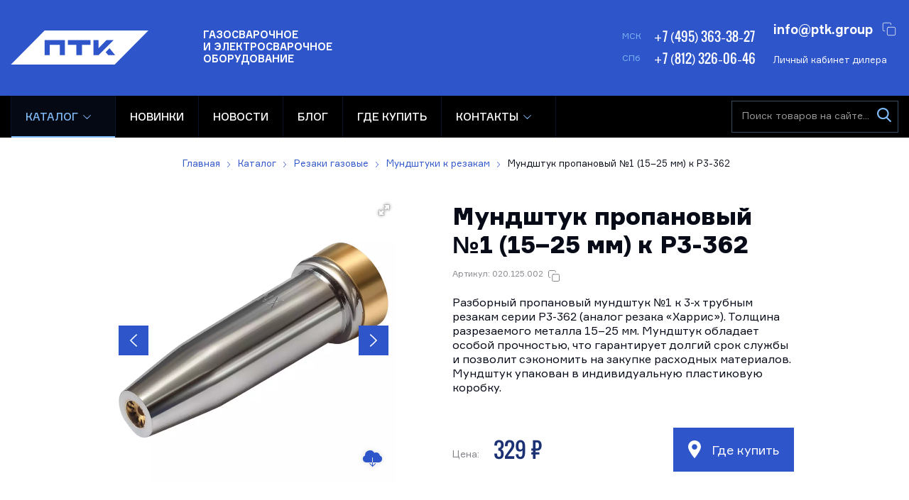

--- FILE ---
content_type: text/html; charset=UTF-8
request_url: https://ptk-svarka.ru/product/mundshtuk-propanovyy-1-1525-mm-k-r3-362
body_size: 29238
content:
<!DOCTYPE html>
<html lang="ru-RU">
<head>
    <meta charset="utf-8">
	<title>Мундштук пропановый №1 (15–25 мм) к Р3-362: цены, оптом в ПТК 020.125.002</title>
	<meta property="og:title" content="Мундштук пропановый №1 (15–25 мм) к Р3-362: цены, оптом в ПТК 020.125.002">
	<meta name="description" content="Мундштук пропановый №1 (15–25 мм) к Р3-362 от официального производителя ПТК: цены, описание и характеристики, 020.125.002. Более 300 дилеров ☝ в России и ЕАЭС">
	<meta property="og:description" content="Мундштук пропановый №1 (15–25 мм) к Р3-362 от официального производителя ПТК: цены, описание и характеристики, 020.125.002. Более 300 дилеров ☝ в России и ЕАЭС">
    <meta name="robots" content="index, follow, max-image-preview:large">
	<link rel="canonical" href="https://ptk-svarka.ru/product/mundshtuk-propanovyy-1-1525-mm-k-r3-362">
    <meta name="publisher" content="Торговая группа ПТК">
    <meta name="author" content="Торговая группа ПТК">
	<meta property="og:type" content="website">
	<meta property="og:site_name" content="Торговая группа ПТК">
	<meta property="og:url" content="https://ptk-svarka.ru/product/mundshtuk-propanovyy-1-1525-mm-k-r3-362">
	<meta property="og:locale" content="ru">
	<meta name="twitter:creator" content="@ptksvarka">
	<meta name="twitter:card" content="summary_large_image">
	<meta property="og:image" content="https://ptk-svarka.ru/storage/app/uploads/public/5c4/f35/f65/thumb_586_1200_630_0_0_crop.webp">
	<meta property="og:image:width" content="1200">
	<meta property="og:image:height" content="630">
    <meta name="turbo-visit-control" content="disable">
    <meta http-equiv="X-UA-Compatible" content="IE=edge">
    <meta name="viewport" content="width=device-width, initial-scale=1.0">
    <link rel="apple-touch-icon" sizes="180x180" href="/apple-touch-icon.png">
    <link rel="icon" type="image/png" sizes="32x32" href="/favicon-32x32.png">
    <link rel="icon" type="image/png" sizes="16x16" href="/favicon-16x16.png">
    <link rel="icon" type="image/svg+xml" sizes="120x120" href="/favicon.svg">
    <link rel="manifest" href="/site.webmanifest">
    <link rel="mask-icon" href="/safari-pinned-tab.svg" color="#5bbad5">
    <meta name="msapplication-TileColor" content="#ffffff">
    <meta name="theme-color" content="#2e55c9">
    <link rel="preconnect" href="https://mc.yandex.ru" crossorigin>
    <link rel="preconnect" href="https://yandex.ru">
    <link rel="preconnect" href="https://metrika.yandex.ru">
    <link rel="preconnect" href="https://yastatic.net">
    <link rel="preconnect" href="https://stat.ptk-svarka.ru">
    <link rel="preconnect" href="https://fonts.googleapis.com">
    <link rel="preconnect" href="https://fonts.gstatic.com" crossorigin>
    <link rel="preload" href="/themes/ptk/assets/fonts/ptk-font-light.woff2" as="font" type="font/woff2" crossorigin="anonymous">
    <link rel="preload" href="/themes/ptk/assets/fonts/oswald-600-normal.woff2" as="font" type="font/woff2" crossorigin="anonymous">
    <link rel="preload" href="/themes/ptk/assets/fonts/ptk-font-bold.woff2" as="font" type="font/woff2" crossorigin="anonymous">
    <link rel="preload" href="/themes/ptk/assets/fonts/ptk-font-medium.woff2" as="font" type="font/woff2" crossorigin="anonymous">
    <link rel="preload" href="/themes/ptk/assets/fonts/ptk-font.woff2" as="font" type="font/woff2" crossorigin="anonymous">
    <link rel="preload" href="/themes/ptk/assets/fonts/ptk-font-black.woff2" as="font" type="font/woff2" crossorigin="anonymous">
    <link rel="preload" href="/themes/ptk/assets/fonts/harvey.woff2" as="font" type="font/woff2" crossorigin="anonymous">
    <link rel="preload" href="https://ptk-svarka.ru/combine/a9b19dd350444e00eb06d1cdff0e2b15-1768387398" as="style">
    <meta name="google-site-verification" content="nP6qK-jNVebK1OOE7PblxX-tZyYxChiRYpjrKBIhtsQ">	<link href="https://ptk-svarka.ru/combine/a9b19dd350444e00eb06d1cdff0e2b15-1768387398" rel="stylesheet">
			<script>
		/*! modernizr 3.6.0 (Custom Build) | MIT *
		* https://modernizr.com/download/?-flexbox-flexboxlegacy-flexboxtweener-hiddenscroll-overflowscrolling-svg-svgasimg-setclasses !*/
		!function(e,n,t){function r(e,n){return typeof e===n}function o(){var e,n,t,o,i,s,l;for(var a in x)if(x.hasOwnProperty(a)){if(e=[],n=x[a],n.name&&(e.push(n.name.toLowerCase()),n.options&&n.options.aliases&&n.options.aliases.length))for(t=0;t<n.options.aliases.length;t++)e.push(n.options.aliases[t].toLowerCase());for(o=r(n.fn,"function")?n.fn():n.fn,i=0;i<e.length;i++)s=e[i],l=s.split("."),1===l.length?Modernizr[l[0]]=o:(!Modernizr[l[0]]||Modernizr[l[0]]instanceof Boolean||(Modernizr[l[0]]=new Boolean(Modernizr[l[0]])),Modernizr[l[0]][l[1]]=o),_.push((o?"":"no-")+l.join("-"))}}function i(e){var n=b.className,t=Modernizr._config.classPrefix||"";if(T&&(n=n.baseVal),Modernizr._config.enableJSClass){var r=new RegExp("(^|\\s)"+t+"no-js(\\s|$)");n=n.replace(r,"$1"+t+"js$2")}Modernizr._config.enableClasses&&(n+=" "+t+e.join(" "+t),T?b.className.baseVal=n:b.className=n)}function s(e,n){if("object"==typeof e)for(var t in e)S(e,t)&&s(t,e[t]);else{e=e.toLowerCase();var r=e.split("."),o=Modernizr[r[0]];if(2==r.length&&(o=o[r[1]]),"undefined"!=typeof o)return Modernizr;n="function"==typeof n?n():n,1==r.length?Modernizr[r[0]]=n:(!Modernizr[r[0]]||Modernizr[r[0]]instanceof Boolean||(Modernizr[r[0]]=new Boolean(Modernizr[r[0]])),Modernizr[r[0]][r[1]]=n),i([(n&&0!=n?"":"no-")+r.join("-")]),Modernizr._trigger(e,n)}return Modernizr}function l(e,n){return!!~(""+e).indexOf(n)}function a(){return"function"!=typeof n.createElement?n.createElement(arguments[0]):T?n.createElementNS.call(n,"http://www.w3.org/2000/svg",arguments[0]):n.createElement.apply(n,arguments)}function f(e){return e.replace(/([a-z])-([a-z])/g,function(e,n,t){return n+t.toUpperCase()}).replace(/^-/,"")}function u(e,n){return function(){return e.apply(n,arguments)}}function c(e,n,t){var o;for(var i in e)if(e[i]in n)return t===!1?e[i]:(o=n[e[i]],r(o,"function")?u(o,t||n):o);return!1}function d(e){return e.replace(/([A-Z])/g,function(e,n){return"-"+n.toLowerCase()}).replace(/^ms-/,"-ms-")}function p(n,t,r){var o;if("getComputedStyle"in e){o=getComputedStyle.call(e,n,t);var i=e.console;if(null!==o)r&&(o=o.getPropertyValue(r));else if(i){var s=i.error?"error":"log";i[s].call(i,"getComputedStyle returning null, its possible modernizr test results are inaccurate")}}else o=!t&&n.currentStyle&&n.currentStyle[r];return o}function h(){var e=n.body;return e||(e=a(T?"svg":"body"),e.fake=!0),e}function g(e,t,r,o){var i,s,l,f,u="modernizr",c=a("div"),d=h();if(parseInt(r,10))for(;r--;)l=a("div"),l.id=o?o[r]:u+(r+1),c.appendChild(l);return i=a("style"),i.type="text/css",i.id="s"+u,(d.fake?d:c).appendChild(i),d.appendChild(c),i.styleSheet?i.styleSheet.cssText=e:i.appendChild(n.createTextNode(e)),c.id=u,d.fake&&(d.style.background="",d.style.overflow="hidden",f=b.style.overflow,b.style.overflow="hidden",b.appendChild(d)),s=t(c,e),d.fake?(d.parentNode.removeChild(d),b.style.overflow=f,b.offsetHeight):c.parentNode.removeChild(c),!!s}function m(n,r){var o=n.length;if("CSS"in e&&"supports"in e.CSS){for(;o--;)if(e.CSS.supports(d(n[o]),r))return!0;return!1}if("CSSSupportsRule"in e){for(var i=[];o--;)i.push("("+d(n[o])+":"+r+")");return i=i.join(" or "),g("@supports ("+i+") { #modernizr { position: absolute; } }",function(e){return"absolute"==p(e,null,"position")})}return t}function v(e,n,o,i){function s(){c&&(delete j.style,delete j.modElem)}if(i=r(i,"undefined")?!1:i,!r(o,"undefined")){var u=m(e,o);if(!r(u,"undefined"))return u}for(var c,d,p,h,g,v=["modernizr","tspan","samp"];!j.style&&v.length;)c=!0,j.modElem=a(v.shift()),j.style=j.modElem.style;for(p=e.length,d=0;p>d;d++)if(h=e[d],g=j.style[h],l(h,"-")&&(h=f(h)),j.style[h]!==t){if(i||r(o,"undefined"))return s(),"pfx"==n?h:!0;try{j.style[h]=o}catch(y){}if(j.style[h]!=g)return s(),"pfx"==n?h:!0}return s(),!1}function y(e,n,t,o,i){var s=e.charAt(0).toUpperCase()+e.slice(1),l=(e+" "+E.join(s+" ")+s).split(" ");return r(n,"string")||r(n,"undefined")?v(l,n,o,i):(l=(e+" "+z.join(s+" ")+s).split(" "),c(l,n,t))}function w(e,n,r){return y(e,t,t,n,r)}var _=[],x=[],C={_version:"3.6.0",_config:{classPrefix:"",enableClasses:!0,enableJSClass:!0,usePrefixes:!0},_q:[],on:function(e,n){var t=this;setTimeout(function(){n(t[e])},0)},addTest:function(e,n,t){x.push({name:e,fn:n,options:t})},addAsyncTest:function(e){x.push({name:null,fn:e})}},Modernizr=function(){};Modernizr.prototype=C,Modernizr=new Modernizr,Modernizr.addTest("svg",!!n.createElementNS&&!!n.createElementNS("http://www.w3.org/2000/svg","svg").createSVGRect);var S,b=n.documentElement,T="svg"===b.nodeName.toLowerCase();!function(){var e={}.hasOwnProperty;S=r(e,"undefined")||r(e.call,"undefined")?function(e,n){return n in e&&r(e.constructor.prototype[n],"undefined")}:function(n,t){return e.call(n,t)}}(),C._l={},C.on=function(e,n){this._l[e]||(this._l[e]=[]),this._l[e].push(n),Modernizr.hasOwnProperty(e)&&setTimeout(function(){Modernizr._trigger(e,Modernizr[e])},0)},C._trigger=function(e,n){if(this._l[e]){var t=this._l[e];setTimeout(function(){var e,r;for(e=0;e<t.length;e++)(r=t[e])(n)},0),delete this._l[e]}},Modernizr._q.push(function(){C.addTest=s}),Modernizr.addTest("svgasimg",n.implementation.hasFeature("http://www.w3.org/TR/SVG11/feature#Image","1.1"));var P="Moz O ms Webkit",E=C._config.usePrefixes?P.split(" "):[];C._cssomPrefixes=E;var z=C._config.usePrefixes?P.toLowerCase().split(" "):[];C._domPrefixes=z;var N={elem:a("modernizr")};Modernizr._q.push(function(){delete N.elem});var j={style:N.elem.style};Modernizr._q.unshift(function(){delete j.style}),C.testAllProps=y,C.testAllProps=w,Modernizr.addTest("flexbox",w("flexBasis","1px",!0)),Modernizr.addTest("flexboxlegacy",w("boxDirection","reverse",!0)),Modernizr.addTest("flexboxtweener",w("flexAlign","end",!0)),Modernizr.addTest("overflowscrolling",w("overflowScrolling","touch",!0));var A=C.testStyles=g;Modernizr.addTest("hiddenscroll",function(){return A("#modernizr {width:100px;height:100px;overflow:scroll}",function(e){return e.offsetWidth===e.clientWidth})}),o(),i(_),delete C.addTest,delete C.addAsyncTest;for(var k=0;k<Modernizr._q.length;k++)Modernizr._q[k]();e.Modernizr=Modernizr}(window,document);
	</script>
		<script>
		if ('serviceWorker' in navigator) {
			navigator.serviceWorker.register('/pwabuilder-sw.js')
				.then(function (registration) {
					//console.log('Registration successful, scope is:', registration.scope);
				})
				.catch(function (error) {
					console.log('Service worker registration failed, error:', error);
				});
		}
	</script>
</head>
<body>
	<header class="b-header">
	<div class="wrapper">
		<a href="/" class="b-logo b-header__logo">
			<img src="https://ptk-svarka.ru/themes/ptk/assets/images/logo-white.svg"
                 alt="Электросварочное и Газосварочное оборудование ПТК" height="48" width="194" loading="eager"
                 decoding="async" fetchpriority="high">
			<span>
				Газосварочное <br>
				и электросварочное <br>
				оборудование
			</span>
		</a>
		<div class="b-header__panel">
			<div class="b-header__cell">
	<div class="b-header__phone-row">
		<span>МСК</span>
		<a href="tel:+74953633827" onclick="dataLayer.push({'event': 'event-to-ga', 'eventCategory' : 'action', 'eventAction' : 'moscowcall'});ym(50891279, 'reachGoal', 'MOSCOWCALL'); return true;">+7 (495) 363-38-27</a>
	</div>
	<div class="b-header__phone-row">
		<span>СПб</span>
		<a href="tel:+78123260646" onclick="dataLayer.push({'event': 'event-to-ga', 'eventCategory' : 'action', 'eventAction' : 'spbcall'});ym(50891279, 'reachGoal', 'SPBCALL'); return true;">+7 (812) 326-06-46</a>
	</div>
</div>
			<div class="b-header__cell b-header__flex is-mobile">
                <div class="b-header__login">
    <a href="#login-box" data-lightbox="inline" class="b-btn small blue" rel="nofollow">
        Личный кабинет дилера
    </a>
    </div>				<div class="b-header__email-row">
	<a href="mailto:info@ptk.group" class="is-email"  onclick="dataLayer.push({'event': 'event-to-ga', 'eventCategory' : 'action', 'eventAction' : 'footeremail'});ym(50891279, 'reachGoal', 'FOOTEREMAIL'); return true;">info@ptk.group</a>
</div>			</div>
		</div>
	</div>
</header>	<div class="b-navbar">
	<div class="wrapper">
				<a href="#" data-mobile-menu="link" class="b-mainmenu__link" title="Скрыть/показать меню">
			<span class="caret"><i></i></span>
			<span class="text">Меню</span>
		</a>
		<nav class="b-mainmenu">
			<ul class="menu" itemscope itemtype="https://schema.org/SiteNavigationElement">
												<li class="is-parent is-megamenu active">
					<a href="https://ptk-svarka.ru/catalog" itemprop="url">
						Каталог
					</a>
										<span class="is-caret" aria-hidden="true"></span>

					<div class="b-mainmenu__drop">
						<ul>
																						<li class="is-parent ">
									<a href="https://ptk-svarka.ru/catalog/svarochnye-invertory" title="Сварочные инверторы" itemprop="url"><span itemprop="name">Сварочные инверторы</span></a>
																			<span class="is-caret" aria-hidden="true"></span>
										<div class="b-mainmenu__drop">
																							<div class="b-mainmenu__cell">
													<a href="https://ptk-svarka.ru/catalog/apparaty-ruchnoy-dugovoy-svarki-mma" title="Ручная дуговая сварка MMA" itemprop="url">
														<span class="is-link" itemprop="name">Ручная дуговая сварка MMA</span>
														<!--noindex-->
														<span class="is-text" data-nosnippet>Сварочное оборудование для ручной дуговой сварки штучными электродами с покрытием</span>
														<!--/noindex-->
													</a>
																										<div class="b-mainmenu__cell__subcats">
																												<a href="https://ptk-svarka.ru/catalog/apparaty-ruchnoy-dugovoy-svarki-mma/master-ptk" itemprop="url"><span itemprop="name">Мастер</span></a>
																												<a href="https://ptk-svarka.ru/catalog/apparaty-ruchnoy-dugovoy-svarki-mma/rilon-ptk" itemprop="url"><span itemprop="name">Rilon</span></a>
																												<a href="https://ptk-svarka.ru/catalog/apparaty-ruchnoy-dugovoy-svarki-mma/mma-180" itemprop="url"><span itemprop="name">MMA 180</span></a>
																												<a href="https://ptk-svarka.ru/catalog/apparaty-ruchnoy-dugovoy-svarki-mma/mma-200" itemprop="url"><span itemprop="name">MMA 200</span></a>
																												<a href="https://ptk-svarka.ru/catalog/apparaty-ruchnoy-dugovoy-svarki-mma/arc-200" itemprop="url"><span itemprop="name">ARC 200</span></a>
																												<a href="https://ptk-svarka.ru/catalog/apparaty-ruchnoy-dugovoy-svarki-mma/arc-250" itemprop="url"><span itemprop="name">ARC 250</span></a>
																												<a href="https://ptk-svarka.ru/catalog/apparaty-ruchnoy-dugovoy-svarki-mma/mma-315" itemprop="url"><span itemprop="name">MMA 315</span></a>
																												<a href="https://ptk-svarka.ru/catalog/apparaty-ruchnoy-dugovoy-svarki-mma/mma-400" itemprop="url"><span itemprop="name">MMA 400</span></a>
																												<a href="https://ptk-svarka.ru/catalog/apparaty-ruchnoy-dugovoy-svarki-mma/profi-arc" itemprop="url"><span itemprop="name">ПРОФИ ARC</span></a>
																												<a href="https://ptk-svarka.ru/catalog/apparaty-ruchnoy-dugovoy-svarki-mma/master-250" itemprop="url"><span itemprop="name">МАСТЕР 250</span></a>
																											</div>
																									</div>
																							<div class="b-mainmenu__cell">
													<a href="https://ptk-svarka.ru/catalog/svarochnye-poluavtomaty" title="Полуавтоматическая сварка MIG/MAG" itemprop="url">
														<span class="is-link" itemprop="name">Полуавтоматическая сварка MIG/MAG</span>
														<!--noindex-->
														<span class="is-text" data-nosnippet>Сварочные аппараты для сварки металлов проволокой в среде защитных газов</span>
														<!--/noindex-->
													</a>
																										<div class="b-mainmenu__cell__subcats">
																												<a href="https://ptk-svarka.ru/catalog/svarochnye-poluavtomaty/mig-master" itemprop="url"><span itemprop="name">Мастер</span></a>
																												<a href="https://ptk-svarka.ru/catalog/svarochnye-poluavtomaty/mig-rilon" itemprop="url"><span itemprop="name">Rilon</span></a>
																												<a href="https://ptk-svarka.ru/catalog/svarochnye-poluavtomaty/mig-profi" itemprop="url"><span itemprop="name">Профи</span></a>
																												<a href="https://ptk-svarka.ru/catalog/svarochnye-poluavtomaty/mig-180" itemprop="url"><span itemprop="name">MIG 180</span></a>
																												<a href="https://ptk-svarka.ru/catalog/svarochnye-poluavtomaty/mig-200" itemprop="url"><span itemprop="name">MIG 200</span></a>
																												<a href="https://ptk-svarka.ru/catalog/svarochnye-poluavtomaty/mig-250" itemprop="url"><span itemprop="name">MIG 250</span></a>
																												<a href="https://ptk-svarka.ru/catalog/svarochnye-poluavtomaty/mig-300" itemprop="url"><span itemprop="name">MIG 300</span></a>
																												<a href="https://ptk-svarka.ru/catalog/svarochnye-poluavtomaty/mig-350" itemprop="url"><span itemprop="name">MIG 350</span></a>
																												<a href="https://ptk-svarka.ru/catalog/svarochnye-poluavtomaty/mig-500" itemprop="url"><span itemprop="name">MIG 500</span></a>
																												<a href="https://ptk-svarka.ru/catalog/svarochnye-poluavtomaty/mig-mma" itemprop="url"><span itemprop="name">MIG/MMA</span></a>
																												<a href="https://ptk-svarka.ru/catalog/svarochnye-poluavtomaty/mig-tig-mma" itemprop="url"><span itemprop="name">MIG/TIG/MMA</span></a>
																												<a href="https://ptk-svarka.ru/catalog/svarochnye-poluavtomaty/220-volt-2" itemprop="url"><span itemprop="name">220 вольт</span></a>
																												<a href="https://ptk-svarka.ru/catalog/svarochnye-poluavtomaty/380-volt-2" itemprop="url"><span itemprop="name">380 вольт</span></a>
																												<a href="https://ptk-svarka.ru/catalog/svarochnye-poluavtomaty/bez-gaza" itemprop="url"><span itemprop="name">Без газа</span></a>
																												<a href="https://ptk-svarka.ru/catalog/svarochnye-poluavtomaty/impulsnye-2" itemprop="url"><span itemprop="name">Импульсные</span></a>
																												<a href="https://ptk-svarka.ru/catalog/svarochnye-poluavtomaty/sinergeticheskie" itemprop="url"><span itemprop="name">Синергетические</span></a>
																												<a href="https://ptk-svarka.ru/catalog/svarochnye-poluavtomaty/dlya-doma-2" itemprop="url"><span itemprop="name">Для дома</span></a>
																												<a href="https://ptk-svarka.ru/catalog/svarochnye-poluavtomaty/dlya-alyuminiya-2" itemprop="url"><span itemprop="name">Для алюминия</span></a>
																												<a href="https://ptk-svarka.ru/catalog/svarochnye-poluavtomaty/promyshlennye" itemprop="url"><span itemprop="name">Промышленные</span></a>
																												<a href="https://ptk-svarka.ru/catalog/svarochnye-poluavtomaty/poluavtomaty-hanker" itemprop="url"><span itemprop="name">HANKER</span></a>
																											</div>
																									</div>
																							<div class="b-mainmenu__cell">
													<a href="https://ptk-svarka.ru/catalog/apparaty-argonodugovoy-svarki-tig" title="Аргонодуговая (аргонная) сварка TIG" itemprop="url">
														<span class="is-link" itemprop="name">Аргонодуговая (аргонная) сварка TIG</span>
														<!--noindex-->
														<span class="is-text" data-nosnippet>Аппараты аргонодуговой сварки металлов неплавящимся вольфрамовым электродом</span>
														<!--/noindex-->
													</a>
																										<div class="b-mainmenu__cell__subcats">
																												<a href="https://ptk-svarka.ru/catalog/apparaty-argonodugovoy-svarki-tig/tig-200" itemprop="url"><span itemprop="name">TIG 200</span></a>
																												<a href="https://ptk-svarka.ru/catalog/apparaty-argonodugovoy-svarki-tig/tig-315" itemprop="url"><span itemprop="name">TIG 315</span></a>
																												<a href="https://ptk-svarka.ru/catalog/apparaty-argonodugovoy-svarki-tig/220v" itemprop="url"><span itemprop="name">220 вольт</span></a>
																												<a href="https://ptk-svarka.ru/catalog/apparaty-argonodugovoy-svarki-tig/ac-dc" itemprop="url"><span itemprop="name">AC/DC</span></a>
																												<a href="https://ptk-svarka.ru/catalog/apparaty-argonodugovoy-svarki-tig/postoyannyj-tok" itemprop="url"><span itemprop="name">DC</span></a>
																												<a href="https://ptk-svarka.ru/catalog/apparaty-argonodugovoy-svarki-tig/impulsnye" itemprop="url"><span itemprop="name">Импульсные</span></a>
																												<a href="https://ptk-svarka.ru/catalog/apparaty-argonodugovoy-svarki-tig/master" itemprop="url"><span itemprop="name">Мастер</span></a>
																												<a href="https://ptk-svarka.ru/catalog/apparaty-argonodugovoy-svarki-tig/dlya-alyuminiya-3" itemprop="url"><span itemprop="name">Для алюминия</span></a>
																												<a href="https://ptk-svarka.ru/catalog/apparaty-argonodugovoy-svarki-tig/hanker-tig" itemprop="url"><span itemprop="name">HANKER TIG</span></a>
																											</div>
																									</div>
																							<div class="b-mainmenu__cell">
													<a href="https://ptk-svarka.ru/catalog/apparaty-svarki-pod-flyusom-saw" title="Сварка под флюсом SAW" itemprop="url">
														<span class="is-link" itemprop="name">Сварка под флюсом SAW</span>
														<!--noindex-->
														<span class="is-text" data-nosnippet>Оборудование для автоматической сварки под флюсом</span>
														<!--/noindex-->
													</a>
																									</div>
																					</div>
																	</li>
																													<li class="">
									<a href="https://ptk-svarka.ru/catalog/apparaty-plazmennoi-rezki-cut" title="Плазменная резка CUT" itemprop="url"><span itemprop="name">Плазменная резка CUT</span></a>
																	</li>
																													<li class="is-parent ">
									<a href="https://ptk-svarka.ru/catalog/lazernaya-svarka-rezka-i-ochistka" title="Лазерная сварка, резка и очистка" itemprop="url"><span itemprop="name">Лазерная сварка, резка и очистка</span></a>
																			<span class="is-caret" aria-hidden="true"></span>
										<div class="b-mainmenu__drop">
																							<div class="b-mainmenu__cell">
													<a href="https://ptk-svarka.ru/catalog/apparaty-lazernoj-svarki" title="Аппараты лазерной сварки" itemprop="url">
														<span class="is-link" itemprop="name">Аппараты лазерной сварки</span>
														<!--noindex-->
														<span class="is-text" data-nosnippet>Аппараты лазерной сварки, резки и очистки металлов</span>
														<!--/noindex-->
													</a>
																									</div>
																							<div class="b-mainmenu__cell">
													<a href="https://ptk-svarka.ru/catalog/pistolet-lazernoj-svarki" title="Пистолеты лазерной сварки" itemprop="url">
														<span class="is-link" itemprop="name">Пистолеты лазерной сварки</span>
														<!--noindex-->
														<span class="is-text" data-nosnippet>Пистолеты для лазерной сварки – это многофункциональная лазерная головка для сварки, резки и очистки металла</span>
														<!--/noindex-->
													</a>
																									</div>
																							<div class="b-mainmenu__cell">
													<a href="https://ptk-svarka.ru/catalog/sopla-dlya-lazernoj-svarki-i-rezki" title="Сопла для лазерной сварки" itemprop="url">
														<span class="is-link" itemprop="name">Сопла для лазерной сварки</span>
														<!--noindex-->
														<span class="is-text" data-nosnippet>Сопла AS, BS, CS, ES, FS, C для лазерной сварки и резки металлов</span>
														<!--/noindex-->
													</a>
																										<div class="b-mainmenu__cell__subcats">
																												<a href="https://ptk-svarka.ru/catalog/sopla-dlya-lazernoj-svarki-i-rezki/dlya-rezki" itemprop="url"><span itemprop="name">Для резки</span></a>
																											</div>
																									</div>
																							<div class="b-mainmenu__cell">
													<a href="https://ptk-svarka.ru/catalog/linzy" title="Линзы" itemprop="url">
														<span class="is-link" itemprop="name">Линзы</span>
														<!--noindex-->
														<span class="is-text" data-nosnippet>Фокусирующие, коллиматорные, отражающие и защитные линзы для лазерного аппарата</span>
														<!--/noindex-->
													</a>
																										<div class="b-mainmenu__cell__subcats">
																												<a href="https://ptk-svarka.ru/catalog/linzy/zashchitnye-linzy-dlya-lazernoj-svarki" itemprop="url"><span itemprop="name">Защитные</span></a>
																												<a href="https://ptk-svarka.ru/catalog/linzy/fokusnye-linzy-dlya-lazernoj-svarki" itemprop="url"><span itemprop="name">Фокусные</span></a>
																												<a href="https://ptk-svarka.ru/catalog/linzy/kollimatornye-linzy-dlya-lazernoj-svarki" itemprop="url"><span itemprop="name">Коллиматорные</span></a>
																											</div>
																									</div>
																							<div class="b-mainmenu__cell">
													<a href="https://ptk-svarka.ru/catalog/svarochnye-nakonechniki-laser-sup" title="Сварочные наконечники SUP" itemprop="url">
														<span class="is-link" itemprop="name">Сварочные наконечники SUP</span>
														<!--noindex-->
														<span class="is-text" data-nosnippet>Сварочные наконечники для подачи проволоки для лазерного пистолета</span>
														<!--/noindex-->
													</a>
																									</div>
																							<div class="b-mainmenu__cell">
													<a href="https://ptk-svarka.ru/catalog/roliki-podayushchego-mehanizma-dlya-lazernogo-apparata" title="Ролики подающего механизма для лазерного аппарата" itemprop="url">
														<span class="is-link" itemprop="name">Ролики подающего механизма для лазерного аппарата</span>
														<!--noindex-->
														<span class="is-text" data-nosnippet>Ролики подающего механизма для стальной и алюминиевой проволоки</span>
														<!--/noindex-->
													</a>
																									</div>
																							<div class="b-mainmenu__cell">
													<a href="https://ptk-svarka.ru/catalog/kanaly-napravlyayushchie-dlya-lazernogo-apparata" title="Каналы направляющие для лазерного аппарата" itemprop="url">
														<span class="is-link" itemprop="name">Каналы направляющие для лазерного аппарата</span>
														<!--noindex-->
														<span class="is-text" data-nosnippet>Стальные и тефлоновые направляющие каналы для лазерного оборудования</span>
														<!--/noindex-->
													</a>
																									</div>
																							<div class="b-mainmenu__cell">
													<a href="https://ptk-svarka.ru/catalog/kolca-i-uplotniteli" title="Уплотнительные кольца для лазерной сварки" itemprop="url">
														<span class="is-link" itemprop="name">Уплотнительные кольца для лазерной сварки</span>
														<!--noindex-->
														<span class="is-text" data-nosnippet>Специальные уплотнители и кольца для герметизации и термоизоляции линз</span>
														<!--/noindex-->
													</a>
																									</div>
																							<div class="b-mainmenu__cell">
													<a href="https://ptk-svarka.ru/catalog/ochki-zashchitnye-ot-lazernogo-izlucheniya" title="Очки защитные от лазерного излучения" itemprop="url">
														<span class="is-link" itemprop="name">Очки защитные от лазерного излучения</span>
														<!--noindex-->
														<span class="is-text" data-nosnippet>Очки для защиты от лазерного излучения</span>
														<!--/noindex-->
													</a>
																									</div>
																							<div class="b-mainmenu__cell">
													<a href="https://ptk-svarka.ru/catalog/prochee-dlya-lazernogo-oborudovaniya" title="Прочее для лазерного оборудования" itemprop="url">
														<span class="is-link" itemprop="name">Прочее для лазерного оборудования</span>
														<!--noindex-->
														<span class="is-text" data-nosnippet>Держатель направляющего канала, сварочного наконечника, линз и калибровочные трубки для аппаратов лазерной сварки</span>
														<!--/noindex-->
													</a>
																									</div>
																					</div>
																	</li>
																													<li class="is-parent ">
									<a href="https://ptk-svarka.ru/catalog/gazoreguliruyushchee-oborudovanie" title="Редукторы и регуляторы" itemprop="url"><span itemprop="name">Редукторы и регуляторы</span></a>
																			<span class="is-caret" aria-hidden="true"></span>
										<div class="b-mainmenu__drop">
																							<div class="b-mainmenu__cell">
													<a href="https://ptk-svarka.ru/catalog/reduktory" title="Редукторы" itemprop="url">
														<span class="is-link" itemprop="name">Редукторы</span>
														<!--noindex-->
														<span class="is-text" data-nosnippet>Приборы для понижения давления газа или смеси на выходе из баллона до необходимого рабочего давления</span>
														<!--/noindex-->
													</a>
																										<div class="b-mainmenu__cell__subcats">
																												<a href="https://ptk-svarka.ru/catalog/reduktory/azotnye" itemprop="url"><span itemprop="name">Азотные</span></a>
																												<a href="https://ptk-svarka.ru/catalog/reduktory/acetilenovye-2" itemprop="url"><span itemprop="name">Ацетиленовые</span></a>
																												<a href="https://ptk-svarka.ru/catalog/reduktory/kislorodnye" itemprop="url"><span itemprop="name">Кислородные</span></a>
																												<a href="https://ptk-svarka.ru/catalog/reduktory/propanovye-2" itemprop="url"><span itemprop="name">Пропановые</span></a>
																												<a href="https://ptk-svarka.ru/catalog/reduktory/uglekislotnye" itemprop="url"><span itemprop="name">Углекислотные</span></a>
																												<a href="https://ptk-svarka.ru/catalog/reduktory/gelievye" itemprop="url"><span itemprop="name">Гелиевые</span></a>
																											</div>
																									</div>
																							<div class="b-mainmenu__cell">
													<a href="https://ptk-svarka.ru/catalog/regulyatory-raskhoda-gaza" title="Регуляторы расхода газа" itemprop="url">
														<span class="is-link" itemprop="name">Регуляторы расхода газа</span>
														<!--noindex-->
														<span class="is-text" data-nosnippet>Приборы для автоматического поддержания постоянного рабочего давления</span>
														<!--/noindex-->
													</a>
																										<div class="b-mainmenu__cell__subcats">
																												<a href="https://ptk-svarka.ru/catalog/regulyatory-raskhoda-gaza/argonovye" itemprop="url"><span itemprop="name">Аргоновые</span></a>
																												<a href="https://ptk-svarka.ru/catalog/regulyatory-raskhoda-gaza/u30" itemprop="url"><span itemprop="name">У-30/АР-40</span></a>
																												<a href="https://ptk-svarka.ru/catalog/regulyatory-raskhoda-gaza/s-rotametrom" itemprop="url"><span itemprop="name">С ротаметром</span></a>
																												<a href="https://ptk-svarka.ru/catalog/regulyatory-raskhoda-gaza/s-dvumya-rotametrami" itemprop="url"><span itemprop="name">С двумя ротаметрами</span></a>
																												<a href="https://ptk-svarka.ru/catalog/regulyatory-raskhoda-gaza/s-podogrevatelem" itemprop="url"><span itemprop="name">С подогревателем</span></a>
																												<a href="https://ptk-svarka.ru/catalog/regulyatory-raskhoda-gaza/s-ekonomajzerom" itemprop="url"><span itemprop="name">С экономайзером</span></a>
																											</div>
																									</div>
																							<div class="b-mainmenu__cell">
													<a href="https://ptk-svarka.ru/catalog/smesiteli-gazov-rotametry-optimizatory" title="Смесители газов, ротаметры, оптимизаторы" itemprop="url">
														<span class="is-link" itemprop="name">Смесители газов, ротаметры, оптимизаторы</span>
														<!--noindex-->
														<span class="is-text" data-nosnippet>Приборы для подсчёта расхода газа, контроля изменения давления и оптимизации расхода</span>
														<!--/noindex-->
													</a>
																										<div class="b-mainmenu__cell__subcats">
																												<a href="https://ptk-svarka.ru/catalog/smesiteli-gazov-rotametry-optimizatory/rotametry" itemprop="url"><span itemprop="name">Ротаметры</span></a>
																												<a href="https://ptk-svarka.ru/catalog/smesiteli-gazov-rotametry-optimizatory/smesiteli" itemprop="url"><span itemprop="name">Смесители</span></a>
																												<a href="https://ptk-svarka.ru/catalog/smesiteli-gazov-rotametry-optimizatory/kolby" itemprop="url"><span itemprop="name">Колбы</span></a>
																											</div>
																									</div>
																					</div>
																	</li>
																													<li class="is-parent active">
									<a href="https://ptk-svarka.ru/catalog/rezaki-gazovye" title="Резаки газовые" itemprop="url"><span itemprop="name">Резаки газовые</span></a>
																			<span class="is-caret" aria-hidden="true"></span>
										<div class="b-mainmenu__drop">
																							<div class="b-mainmenu__cell">
													<a href="https://ptk-svarka.ru/catalog/rezaki-inzhektornye" title="Резаки инжекторные" itemprop="url">
														<span class="is-link" itemprop="name">Резаки инжекторные</span>
														<!--noindex-->
														<span class="is-text" data-nosnippet>Газовый резак, где смешение кислорода и горючего газа происходит через инжектор в камере смешения</span>
														<!--/noindex-->
													</a>
																										<div class="b-mainmenu__cell__subcats">
																												<a href="https://ptk-svarka.ru/catalog/rezaki-inzhektornye/acetilenovye-4" itemprop="url"><span itemprop="name">Ацетиленовые</span></a>
																												<a href="https://ptk-svarka.ru/catalog/rezaki-inzhektornye/rezaki-propanovye" itemprop="url"><span itemprop="name">Пропановые</span></a>
																												<a href="https://ptk-svarka.ru/catalog/rezaki-inzhektornye/udlinennye" itemprop="url"><span itemprop="name">Удлиненные</span></a>
																											</div>
																									</div>
																							<div class="b-mainmenu__cell">
													<a href="https://ptk-svarka.ru/catalog/rezaki-3-h-trubnye-vnutrigolovochnogo-smesheniya" title="Резаки 3-х трубные внутриголовочного смешения" itemprop="url">
														<span class="is-link" itemprop="name">Резаки 3-х трубные внутриголовочного смешения</span>
														<!--noindex-->
														<span class="is-text" data-nosnippet>Газовый резак, где смешение газов происходит внутри головки резака</span>
														<!--/noindex-->
													</a>
																									</div>
																							<div class="b-mainmenu__cell">
													<a href="https://ptk-svarka.ru/catalog/rezaki-3-h-trubnye-vnutrisoplovogo-smesheniya" title="Резаки 3-х трубные внутрисоплового смешения" itemprop="url">
														<span class="is-link" itemprop="name">Резаки 3-х трубные внутрисоплового смешения</span>
														<!--noindex-->
														<span class="is-text" data-nosnippet>Газовый резак, где смешение газов происходит внутри газосмесительного мундштука</span>
														<!--/noindex-->
													</a>
																										<div class="b-mainmenu__cell__subcats">
																												<a href="https://ptk-svarka.ru/catalog/rezaki-3-h-trubnye-vnutrisoplovogo-smesheniya/udlinennye-2" itemprop="url"><span itemprop="name">Удлиненные</span></a>
																											</div>
																									</div>
																							<div class="b-mainmenu__cell">
													<a href="https://ptk-svarka.ru/catalog/rezaki-inzhektornye-3-h-trubnye-vnutrigolovochnogo-smesheniya" title="Резаки инжекторные 3-х трубные внутриголовочного смешения" itemprop="url">
														<span class="is-link" itemprop="name">Резаки инжекторные 3-х трубные внутриголовочного смешения</span>
														<!--noindex-->
														<span class="is-text" data-nosnippet>Универсальные газовые резаки тип Харрис для реза металла толщиной до 300 мм</span>
														<!--/noindex-->
													</a>
																									</div>
																							<div class="b-mainmenu__cell">
													<a href="https://ptk-svarka.ru/catalog/rezaki-zhidkotoplivnye" title="Резаки жидкотопливные" itemprop="url">
														<span class="is-link" itemprop="name">Резаки жидкотопливные</span>
														<!--noindex-->
														<span class="is-text" data-nosnippet>Резаки, где в качестве горючего газа используется керосин, бензин или дизельное топливо</span>
														<!--/noindex-->
													</a>
																									</div>
																							<div class="b-mainmenu__cell">
													<a href="https://ptk-svarka.ru/catalog/rezaki-metallurgicheskie" title="Резаки металлургические" itemprop="url">
														<span class="is-link" itemprop="name">Резаки металлургические</span>
														<!--noindex-->
														<span class="is-text" data-nosnippet>Резаки газокислородные инжекторные для ручной разделительной резки повышенной мощности для реза металла толщиной до 500 мм</span>
														<!--/noindex-->
													</a>
																									</div>
																							<div class="b-mainmenu__cell">
													<a href="https://ptk-svarka.ru/catalog/mundshtuki-k-rezakam" title="Мундштуки к резакам" itemprop="url">
														<span class="is-link" itemprop="name">Мундштуки к резакам</span>
														<!--noindex-->
														<span class="is-text" data-nosnippet>Мундштуки для правильного смешения газов и формирования струи пламени</span>
														<!--/noindex-->
													</a>
																										<div class="b-mainmenu__cell__subcats">
																												<a href="https://ptk-svarka.ru/catalog/mundshtuki-k-rezakam/propanovye-5" itemprop="url"><span itemprop="name">Пропановые</span></a>
																												<a href="https://ptk-svarka.ru/catalog/mundshtuki-k-rezakam/vnutrennie" itemprop="url"><span itemprop="name">Внутренние</span></a>
																												<a href="https://ptk-svarka.ru/catalog/mundshtuki-k-rezakam/naruzhnye" itemprop="url"><span itemprop="name">Наружные</span></a>
																											</div>
																									</div>
																							<div class="b-mainmenu__cell">
													<a href="https://ptk-svarka.ru/catalog/gajki-krepleniya-mundshtukov" title="Гайки крепления мундштуков" itemprop="url">
														<span class="is-link" itemprop="name">Гайки крепления мундштуков</span>
														<!--noindex-->
														<span class="is-text" data-nosnippet>Накидные гайки для крепления мундштуков к резакам</span>
														<!--/noindex-->
													</a>
																									</div>
																							<div class="b-mainmenu__cell">
													<a href="https://ptk-svarka.ru/catalog/uzly-ventilej-i-remkomplekty" title="Узлы вентилей и ремкомплекты" itemprop="url">
														<span class="is-link" itemprop="name">Узлы вентилей и ремкомплекты</span>
														<!--noindex-->
														<span class="is-text" data-nosnippet>Узлы вентиля в сборе к резакам и ремкомплекты</span>
														<!--/noindex-->
													</a>
																									</div>
																							<div class="b-mainmenu__cell">
													<a href="https://ptk-svarka.ru/catalog/prochee-dlya-rezakov" title="Прочее для резаков" itemprop="url">
														<span class="is-link" itemprop="name">Прочее для резаков</span>
														<!--noindex-->
														<span class="is-text" data-nosnippet>Специальные комплектующие к газовым резакам – циркули для 3-х трубных резаков, наконечники к инжекторным резакам</span>
														<!--/noindex-->
													</a>
																									</div>
																					</div>
																	</li>
																													<li class="is-parent ">
									<a href="https://ptk-svarka.ru/catalog/gorelki-gazovye" title="Горелки газовые" itemprop="url"><span itemprop="name">Горелки газовые</span></a>
																			<span class="is-caret" aria-hidden="true"></span>
										<div class="b-mainmenu__drop">
																							<div class="b-mainmenu__cell">
													<a href="https://ptk-svarka.ru/catalog/gorelki-gazovozdushnye" title="Горелки газовоздушные" itemprop="url">
														<span class="is-link" itemprop="name">Горелки газовоздушные</span>
														<!--noindex-->
														<span class="is-text" data-nosnippet>Пропановые горелки для пайки и нагрева деталей</span>
														<!--/noindex-->
													</a>
																										<div class="b-mainmenu__cell__subcats">
																												<a href="https://ptk-svarka.ru/catalog/gorelki-gazovozdushnye/krovelnye" itemprop="url"><span itemprop="name">Кровельные</span></a>
																												<a href="https://ptk-svarka.ru/catalog/gorelki-gazovozdushnye/ventilnye-gazovozdushnye" itemprop="url"><span itemprop="name">Вентильные</span></a>
																												<a href="https://ptk-svarka.ru/catalog/gorelki-gazovozdushnye/rychazhnye-gazovozdushnye" itemprop="url"><span itemprop="name">Рычажные</span></a>
																											</div>
																									</div>
																							<div class="b-mainmenu__cell">
													<a href="https://ptk-svarka.ru/catalog/gorelki-gazosvarochnye" title="Горелки газосварочные" itemprop="url">
														<span class="is-link" itemprop="name">Горелки газосварочные</span>
														<!--noindex-->
														<span class="is-text" data-nosnippet>Ацетиленовые и пропановые сварочные горелки</span>
														<!--/noindex-->
													</a>
																										<div class="b-mainmenu__cell__subcats">
																												<a href="https://ptk-svarka.ru/catalog/gorelki-gazosvarochnye/acetilenovye" itemprop="url"><span itemprop="name">Ацетиленовые</span></a>
																												<a href="https://ptk-svarka.ru/catalog/gorelki-gazosvarochnye/propanovye" itemprop="url"><span itemprop="name">Пропановые</span></a>
																												<a href="https://ptk-svarka.ru/catalog/gorelki-gazosvarochnye/seriya-g2" itemprop="url"><span itemprop="name">Серия Г2</span></a>
																												<a href="https://ptk-svarka.ru/catalog/gorelki-gazosvarochnye/dlya-pajki" itemprop="url"><span itemprop="name">Для пайки</span></a>
																												<a href="https://ptk-svarka.ru/catalog/gorelki-gazosvarochnye/inzhektornye-gazovye" itemprop="url"><span itemprop="name">Инжекторные</span></a>
																												<a href="https://ptk-svarka.ru/catalog/gorelki-gazosvarochnye/dlya-nagreva" itemprop="url"><span itemprop="name">Для нагрева</span></a>
																											</div>
																									</div>
																							<div class="b-mainmenu__cell">
													<a href="https://ptk-svarka.ru/catalog/nakonechniki-k-gorelkam-gazosvarochnym" title="Наконечники к горелкам газосварочным" itemprop="url">
														<span class="is-link" itemprop="name">Наконечники к горелкам газосварочным</span>
														<!--noindex-->
														<span class="is-text" data-nosnippet>Наконечники сварочные пропановые и ацетиленовые, сетчатые мундштуки и другие комплектующие</span>
														<!--/noindex-->
													</a>
																										<div class="b-mainmenu__cell__subcats">
																												<a href="https://ptk-svarka.ru/catalog/nakonechniki-k-gorelkam-gazosvarochnym/dlya-acetilenovoj-gorelki" itemprop="url"><span itemprop="name">Ацетиленовые</span></a>
																												<a href="https://ptk-svarka.ru/catalog/nakonechniki-k-gorelkam-gazosvarochnym/dlya-propanovoj-gorelki" itemprop="url"><span itemprop="name">Пропановые</span></a>
																											</div>
																									</div>
																							<div class="b-mainmenu__cell">
													<a href="https://ptk-svarka.ru/catalog/uzly-ventilej-k-gorelkam" title="Узлы вентилей к горелкам" itemprop="url">
														<span class="is-link" itemprop="name">Узлы вентилей к горелкам</span>
														<!--noindex-->
														<span class="is-text" data-nosnippet>Узлы вентилей КП и ГГ к газовым горелкам</span>
														<!--/noindex-->
													</a>
																									</div>
																					</div>
																	</li>
																													<li class="is-parent ">
									<a href="https://ptk-svarka.ru/catalog/svarochnye-gorelki-i-plazmotrony" title="Сварочные горелки и плазмотроны" itemprop="url"><span itemprop="name">Сварочные горелки и плазмотроны</span></a>
																			<span class="is-caret" aria-hidden="true"></span>
										<div class="b-mainmenu__drop">
																							<div class="b-mainmenu__cell">
													<a href="https://ptk-svarka.ru/catalog/svarochnye-gorelki-mig" title="Сварочные горелки MIG" itemprop="url">
														<span class="is-link" itemprop="name">Сварочные горелки MIG</span>
														<!--noindex-->
														<span class="is-text" data-nosnippet>Горелки для работы на полуавтоматических аппаратах и оборудовании</span>
														<!--/noindex-->
													</a>
																										<div class="b-mainmenu__cell__subcats">
																												<a href="https://ptk-svarka.ru/catalog/svarochnye-gorelki-mig/mig-15-2" itemprop="url"><span itemprop="name">MIG 15</span></a>
																												<a href="https://ptk-svarka.ru/catalog/svarochnye-gorelki-mig/mig-24" itemprop="url"><span itemprop="name">MIG 24</span></a>
																												<a href="https://ptk-svarka.ru/catalog/svarochnye-gorelki-mig/mig-25-2" itemprop="url"><span itemprop="name">MIG 25</span></a>
																												<a href="https://ptk-svarka.ru/catalog/svarochnye-gorelki-mig/mig-36" itemprop="url"><span itemprop="name">MIG 36</span></a>
																												<a href="https://ptk-svarka.ru/catalog/svarochnye-gorelki-mig/mig-400" itemprop="url"><span itemprop="name">MIG 400</span></a>
																												<a href="https://ptk-svarka.ru/catalog/svarochnye-gorelki-mig/mig-26" itemprop="url"><span itemprop="name">MIG 26</span></a>
																												<a href="https://ptk-svarka.ru/catalog/svarochnye-gorelki-mig/mig-450" itemprop="url"><span itemprop="name">MIG 450</span></a>
																												<a href="https://ptk-svarka.ru/catalog/svarochnye-gorelki-mig/mig-500-2" itemprop="url"><span itemprop="name">MIG 500</span></a>
																											</div>
																									</div>
																							<div class="b-mainmenu__cell">
													<a href="https://ptk-svarka.ru/catalog/svarochnye-gorelki-tig" title="Сварочные горелки TIG" itemprop="url">
														<span class="is-link" itemprop="name">Сварочные горелки TIG</span>
														<!--noindex-->
														<span class="is-text" data-nosnippet>Горелки для работы с аппаратами аргонодуговой сварки</span>
														<!--/noindex-->
													</a>
																										<div class="b-mainmenu__cell__subcats">
																												<a href="https://ptk-svarka.ru/catalog/svarochnye-gorelki-tig/ventilnye" itemprop="url"><span itemprop="name">Вентильные</span></a>
																												<a href="https://ptk-svarka.ru/catalog/svarochnye-gorelki-tig/s-vodyanym-ohlazhdeniem" itemprop="url"><span itemprop="name">С водяным охлаждением</span></a>
																												<a href="https://ptk-svarka.ru/catalog/svarochnye-gorelki-tig/snake" itemprop="url"><span itemprop="name">SNAKE</span></a>
																												<a href="https://ptk-svarka.ru/catalog/svarochnye-gorelki-tig/anaconda" itemprop="url"><span itemprop="name">Anaconda</span></a>
																												<a href="https://ptk-svarka.ru/catalog/svarochnye-gorelki-tig/tig-26" itemprop="url"><span itemprop="name">TIG 26</span></a>
																												<a href="https://ptk-svarka.ru/catalog/svarochnye-gorelki-tig/tig-20" itemprop="url"><span itemprop="name">TIG 20</span></a>
																												<a href="https://ptk-svarka.ru/catalog/svarochnye-gorelki-tig/tig-18" itemprop="url"><span itemprop="name">TIG 18</span></a>
																												<a href="https://ptk-svarka.ru/catalog/svarochnye-gorelki-tig/tig-17" itemprop="url"><span itemprop="name">TIG 17</span></a>
																												<a href="https://ptk-svarka.ru/catalog/svarochnye-gorelki-tig/tig-9" itemprop="url"><span itemprop="name">TIG 9</span></a>
																												<a href="https://ptk-svarka.ru/catalog/svarochnye-gorelki-tig/tig-25" itemprop="url"><span itemprop="name">TIG 25</span></a>
																											</div>
																									</div>
																							<div class="b-mainmenu__cell">
													<a href="https://ptk-svarka.ru/catalog/plazmotrony-cut" title="Плазмотроны CUT" itemprop="url">
														<span class="is-link" itemprop="name">Плазмотроны CUT</span>
														<!--noindex-->
														<span class="is-text" data-nosnippet>Плазмотроны для воздушно-плазменной резки</span>
														<!--/noindex-->
													</a>
																										<div class="b-mainmenu__cell__subcats">
																												<a href="https://ptk-svarka.ru/catalog/plazmotrony-cut/c-pnevmopodzhigom" itemprop="url"><span itemprop="name">C пневмоподжигом</span></a>
																												<a href="https://ptk-svarka.ru/catalog/plazmotrony-cut/avtomaticheskie" itemprop="url"><span itemprop="name">Автоматические</span></a>
																											</div>
																									</div>
																					</div>
																	</li>
																													<li class="is-parent ">
									<a href="https://ptk-svarka.ru/catalog/rashodnye-chasti-mig" title="Расходные части MIG" itemprop="url"><span itemprop="name">Расходные части MIG</span></a>
																			<span class="is-caret" aria-hidden="true"></span>
										<div class="b-mainmenu__drop">
																							<div class="b-mainmenu__cell">
													<a href="https://ptk-svarka.ru/catalog/sopla-gazoraspredelitelnye-mig" title="Сопла газораспределительные" itemprop="url">
														<span class="is-link" itemprop="name">Сопла газораспределительные</span>
														<!--noindex-->
														<span class="is-text" data-nosnippet>Равномерное распределение газового потока и защита сварочного наконечника</span>
														<!--/noindex-->
													</a>
																										<div class="b-mainmenu__cell__subcats">
																												<a href="https://ptk-svarka.ru/catalog/sopla-gazoraspredelitelnye-mig/mig-15" itemprop="url"><span itemprop="name">MIG 15</span></a>
																												<a href="https://ptk-svarka.ru/catalog/sopla-gazoraspredelitelnye-mig/mig-24-2" itemprop="url"><span itemprop="name">MIG 24</span></a>
																												<a href="https://ptk-svarka.ru/catalog/sopla-gazoraspredelitelnye-mig/mig-25" itemprop="url"><span itemprop="name">MIG 25</span></a>
																												<a href="https://ptk-svarka.ru/catalog/sopla-gazoraspredelitelnye-mig/mig-36-2" itemprop="url"><span itemprop="name">MIG 36</span></a>
																												<a href="https://ptk-svarka.ru/catalog/sopla-gazoraspredelitelnye-mig/mig-500-3" itemprop="url"><span itemprop="name">MIG 500</span></a>
																												<a href="https://ptk-svarka.ru/catalog/sopla-gazoraspredelitelnye-mig/mig-d12" itemprop="url"><span itemprop="name">MIG d12</span></a>
																												<a href="https://ptk-svarka.ru/catalog/sopla-gazoraspredelitelnye-mig/mig-d16" itemprop="url"><span itemprop="name">MIG d16</span></a>
																											</div>
																									</div>
																							<div class="b-mainmenu__cell">
													<a href="https://ptk-svarka.ru/catalog/svarochnye-nakonechniki" title="Сварочные наконечники MIG" itemprop="url">
														<span class="is-link" itemprop="name">Сварочные наконечники MIG</span>
														<!--noindex-->
														<span class="is-text" data-nosnippet>Медные токопроводящие наконечники для сварочной проволоки</span>
														<!--/noindex-->
													</a>
																										<div class="b-mainmenu__cell__subcats">
																												<a href="https://ptk-svarka.ru/catalog/svarochnye-nakonechniki/08-mm-2" itemprop="url"><span itemprop="name">0,8 мм</span></a>
																												<a href="https://ptk-svarka.ru/catalog/svarochnye-nakonechniki/1-mm-3" itemprop="url"><span itemprop="name">1 мм</span></a>
																												<a href="https://ptk-svarka.ru/catalog/svarochnye-nakonechniki/1-2-mm" itemprop="url"><span itemprop="name">1,2 мм</span></a>
																											</div>
																									</div>
																							<div class="b-mainmenu__cell">
													<a href="https://ptk-svarka.ru/catalog/vstavki-pod-nakonechniki" title="Вставки под наконечники" itemprop="url">
														<span class="is-link" itemprop="name">Вставки под наконечники</span>
														<!--noindex-->
														<span class="is-text" data-nosnippet>Фиксация сварочного наконечника</span>
														<!--/noindex-->
													</a>
																										<div class="b-mainmenu__cell__subcats">
																												<a href="https://ptk-svarka.ru/catalog/vstavki-pod-nakonechniki/m8" itemprop="url"><span itemprop="name">М8</span></a>
																												<a href="https://ptk-svarka.ru/catalog/vstavki-pod-nakonechniki/m6" itemprop="url"><span itemprop="name">М6</span></a>
																											</div>
																									</div>
																							<div class="b-mainmenu__cell">
													<a href="https://ptk-svarka.ru/catalog/diffuzory-gazovye" title="Диффузоры газовые" itemprop="url">
														<span class="is-link" itemprop="name">Диффузоры газовые</span>
														<!--noindex-->
														<span class="is-text" data-nosnippet>Равномерное распределение поступающего газа в сопло</span>
														<!--/noindex-->
													</a>
																										<div class="b-mainmenu__cell__subcats">
																												<a href="https://ptk-svarka.ru/catalog/diffuzory-gazovye/mig-400-2" itemprop="url"><span itemprop="name">MIG 400</span></a>
																												<a href="https://ptk-svarka.ru/catalog/diffuzory-gazovye/mig-500-4" itemprop="url"><span itemprop="name">MIG 500</span></a>
																												<a href="https://ptk-svarka.ru/catalog/diffuzory-gazovye/mig-24-3" itemprop="url"><span itemprop="name">MIG 24</span></a>
																												<a href="https://ptk-svarka.ru/catalog/diffuzory-gazovye/mig-36-3" itemprop="url"><span itemprop="name">MIG 36</span></a>
																											</div>
																									</div>
																							<div class="b-mainmenu__cell">
													<a href="https://ptk-svarka.ru/catalog/gusak-dlya-svarochnoj-gorelki" title="Гусаки" itemprop="url">
														<span class="is-link" itemprop="name">Гусаки</span>
														<!--noindex-->
														<span class="is-text" data-nosnippet>Подача сварочной проволоки и газа к свариваемому металлу</span>
														<!--/noindex-->
													</a>
																										<div class="b-mainmenu__cell__subcats">
																												<a href="https://ptk-svarka.ru/catalog/gusak-dlya-svarochnoj-gorelki/gibkie" itemprop="url"><span itemprop="name">Гибкие</span></a>
																											</div>
																									</div>
																							<div class="b-mainmenu__cell">
													<a href="https://ptk-svarka.ru/catalog/kanaly-napravlyayushchie" title="Каналы направляющие" itemprop="url">
														<span class="is-link" itemprop="name">Каналы направляющие</span>
														<!--noindex-->
														<span class="is-text" data-nosnippet>Плавное скольжение проволоки, предотвращает перегибы проволоки</span>
														<!--/noindex-->
													</a>
																										<div class="b-mainmenu__cell__subcats">
																												<a href="https://ptk-svarka.ru/catalog/kanaly-napravlyayushchie/kanaly-08" itemprop="url"><span itemprop="name">Каналы 0.8</span></a>
																											</div>
																									</div>
																							<div class="b-mainmenu__cell">
													<a href="https://ptk-svarka.ru/catalog/prochee-mig" title="Прочее MIG" itemprop="url">
														<span class="is-link" itemprop="name">Прочее MIG</span>
														<!--noindex-->
														<span class="is-text" data-nosnippet>Держатель сопла, спираль к соплу, изолятор и прочее</span>
														<!--/noindex-->
													</a>
																									</div>
																					</div>
																	</li>
																													<li class="is-parent ">
									<a href="https://ptk-svarka.ru/catalog/rashodnye-chasti-tig" title="Расходные части TIG" itemprop="url"><span itemprop="name">Расходные части TIG</span></a>
																			<span class="is-caret" aria-hidden="true"></span>
										<div class="b-mainmenu__drop">
																							<div class="b-mainmenu__cell">
													<a href="https://ptk-svarka.ru/catalog/sopla-keramicheskie-tig" title="Сопла керамические" itemprop="url">
														<span class="is-link" itemprop="name">Сопла керамические</span>
														<!--noindex-->
														<span class="is-text" data-nosnippet>Защита сварочного шва от попадания воздуха</span>
														<!--/noindex-->
													</a>
																										<div class="b-mainmenu__cell__subcats">
																												<a href="https://ptk-svarka.ru/catalog/sopla-keramicheskie-tig/17-18-26-2" itemprop="url"><span itemprop="name">17/18/26</span></a>
																												<a href="https://ptk-svarka.ru/catalog/sopla-keramicheskie-tig/prozrachnoe-crystal" itemprop="url"><span itemprop="name">Прозрачное CRYSTAL</span></a>
																											</div>
																									</div>
																							<div class="b-mainmenu__cell">
													<a href="https://ptk-svarka.ru/catalog/cangi-tig" title="Цанги" itemprop="url">
														<span class="is-link" itemprop="name">Цанги</span>
														<!--noindex-->
														<span class="is-text" data-nosnippet>Плотная фиксация вольфрамового электрода</span>
														<!--/noindex-->
													</a>
																										<div class="b-mainmenu__cell__subcats">
																												<a href="https://ptk-svarka.ru/catalog/cangi-tig/17-18-26" itemprop="url"><span itemprop="name">17-18-26</span></a>
																												<a href="https://ptk-svarka.ru/catalog/cangi-tig/1-mm-2" itemprop="url"><span itemprop="name">1 мм</span></a>
																											</div>
																									</div>
																							<div class="b-mainmenu__cell">
													<a href="https://ptk-svarka.ru/catalog/derzhateli-cang-tig" title="Держатели цанг" itemprop="url">
														<span class="is-link" itemprop="name">Держатели цанг</span>
														<!--noindex-->
														<span class="is-text" data-nosnippet>Фиксация цанги в горелке</span>
														<!--/noindex-->
													</a>
																										<div class="b-mainmenu__cell__subcats">
																												<a href="https://ptk-svarka.ru/catalog/derzhateli-cang-tig/derzhateli-24-mm" itemprop="url"><span itemprop="name">Держатели 2,4 мм</span></a>
																												<a href="https://ptk-svarka.ru/catalog/derzhateli-cang-tig/gazovaya-linza" itemprop="url"><span itemprop="name">Газовая линза</span></a>
																											</div>
																									</div>
																							<div class="b-mainmenu__cell">
													<a href="https://ptk-svarka.ru/catalog/kolca-tig" title="Кольца" itemprop="url">
														<span class="is-link" itemprop="name">Кольца</span>
														<!--noindex-->
														<span class="is-text" data-nosnippet>Фторопластовые кольца для термо-защиты керамического сопла и головки горелки TIG</span>
														<!--/noindex-->
													</a>
																									</div>
																							<div class="b-mainmenu__cell">
													<a href="https://ptk-svarka.ru/catalog/setki-dlya-sopl-tig" title="Сетки для сопел" itemprop="url">
														<span class="is-link" itemprop="name">Сетки для сопел</span>
														<!--noindex-->
														<span class="is-text" data-nosnippet>Сетки для создания ламинарного потока в керамических соплах горелок TIG. Совместимо с продукцией линейки COLISEUM</span>
														<!--/noindex-->
													</a>
																									</div>
																							<div class="b-mainmenu__cell">
													<a href="https://ptk-svarka.ru/catalog/bloki" title="Блоки" itemprop="url">
														<span class="is-link" itemprop="name">Блоки</span>
														<!--noindex-->
														<span class="is-text" data-nosnippet>Блоки с резиновыми уплотнителями для удерживания термостойких сопел Pyrex из наборов CRYSTAL для TIG горелок</span>
														<!--/noindex-->
													</a>
																									</div>
																							<div class="b-mainmenu__cell">
													<a href="https://ptk-svarka.ru/catalog/nabory-sopel-tig" title="Наборы сопел" itemprop="url">
														<span class="is-link" itemprop="name">Наборы сопел</span>
														<!--noindex-->
														<span class="is-text" data-nosnippet>Наборы COLISEUM и CRYSTAL для работы со сварочными горелками TIG и вольфрамовыми электродами диаметром 1,6 и 2,4 мм.</span>
														<!--/noindex-->
													</a>
																										<div class="b-mainmenu__cell__subcats">
																												<a href="https://ptk-svarka.ru/catalog/nabory-sopel-tig/crystal" itemprop="url"><span itemprop="name">CRYSTAL</span></a>
																												<a href="https://ptk-svarka.ru/catalog/nabory-sopel-tig/coliseum" itemprop="url"><span itemprop="name">COLISEUM</span></a>
																											</div>
																									</div>
																							<div class="b-mainmenu__cell">
													<a href="https://ptk-svarka.ru/catalog/zaglushki-tig" title="Заглушки" itemprop="url">
														<span class="is-link" itemprop="name">Заглушки</span>
														<!--noindex-->
														<span class="is-text" data-nosnippet>Закрывает выходящий из аргонодуговой горелки вольфрамовый электрод</span>
														<!--/noindex-->
													</a>
																									</div>
																							<div class="b-mainmenu__cell">
													<a href="https://ptk-svarka.ru/catalog/perehodniki-tig" title="Переходники" itemprop="url">
														<span class="is-link" itemprop="name">Переходники</span>
														<!--noindex-->
														<span class="is-text" data-nosnippet>Переходники для горелок, если они не подходят по разъёму к сварочному аппарату</span>
														<!--/noindex-->
													</a>
																									</div>
																							<div class="b-mainmenu__cell">
													<a href="https://ptk-svarka.ru/catalog/shtucery-tig" title="Штуцеры" itemprop="url">
														<span class="is-link" itemprop="name">Штуцеры</span>
														<!--noindex-->
														<span class="is-text" data-nosnippet>Соединение быстросъема, идущего от горелки с водяным охлаждением, к шлангу</span>
														<!--/noindex-->
													</a>
																									</div>
																							<div class="b-mainmenu__cell">
													<a href="https://ptk-svarka.ru/catalog/golovki-dlya-gorelok-tig" title="Головки для горелок" itemprop="url">
														<span class="is-link" itemprop="name">Головки для горелок</span>
														<!--noindex-->
														<span class="is-text" data-nosnippet>Сменный элемент горелки TIG с кнопочным, вентильным или комбинированным управлением</span>
														<!--/noindex-->
													</a>
																									</div>
																							<div class="b-mainmenu__cell">
													<a href="https://ptk-svarka.ru/catalog/soediniteli-bystrosemnye-tig" title="Соединители быстросъёмные" itemprop="url">
														<span class="is-link" itemprop="name">Соединители быстросъёмные</span>
														<!--noindex-->
														<span class="is-text" data-nosnippet>Соединение блока водяного охлаждения со шлангом охлаждения горелки</span>
														<!--/noindex-->
													</a>
																										<div class="b-mainmenu__cell__subcats">
																												<a href="https://ptk-svarka.ru/catalog/soediniteli-bystrosemnye-tig/d6-mm" itemprop="url"><span itemprop="name">D6 мм</span></a>
																											</div>
																									</div>
																							<div class="b-mainmenu__cell">
													<a href="https://ptk-svarka.ru/catalog/prochee-tig" title="Прочее TIG" itemprop="url">
														<span class="is-link" itemprop="name">Прочее TIG</span>
														<!--noindex-->
														<span class="is-text" data-nosnippet>Наконечники кабельные, разъемы 2-pin и щетка для электрохимической пассивации</span>
														<!--/noindex-->
													</a>
																									</div>
																					</div>
																	</li>
																													<li class="is-parent ">
									<a href="https://ptk-svarka.ru/catalog/rashodnye-chasti-cut" title="Расходные части CUT" itemprop="url"><span itemprop="name">Расходные части CUT</span></a>
																			<span class="is-caret" aria-hidden="true"></span>
										<div class="b-mainmenu__drop">
																							<div class="b-mainmenu__cell">
													<a href="https://ptk-svarka.ru/catalog/sopla-cut" title="Сопла" itemprop="url">
														<span class="is-link" itemprop="name">Сопла</span>
														<!--noindex-->
														<span class="is-text" data-nosnippet>Образуют дежурную дугу и формируют поток плазмообразующего газа</span>
														<!--/noindex-->
													</a>
																									</div>
																							<div class="b-mainmenu__cell">
													<a href="https://ptk-svarka.ru/catalog/nasadki-cut" title="Насадки" itemprop="url">
														<span class="is-link" itemprop="name">Насадки</span>
														<!--noindex-->
														<span class="is-text" data-nosnippet>Насадки защитные, пружинные, корончатые и роликовые</span>
														<!--/noindex-->
													</a>
																									</div>
																							<div class="b-mainmenu__cell">
													<a href="https://ptk-svarka.ru/catalog/diffuzory-cut" title="Диффузоры" itemprop="url">
														<span class="is-link" itemprop="name">Диффузоры</span>
														<!--noindex-->
														<span class="is-text" data-nosnippet>Диффузоры для распределения газа и подачи его в сопло</span>
														<!--/noindex-->
													</a>
																									</div>
																							<div class="b-mainmenu__cell">
													<a href="https://ptk-svarka.ru/catalog/katody-cut" title="Катоды" itemprop="url">
														<span class="is-link" itemprop="name">Катоды</span>
														<!--noindex-->
														<span class="is-text" data-nosnippet>Проводит ток и поддерживает продолжительное горение дуги</span>
														<!--/noindex-->
													</a>
																									</div>
																							<div class="b-mainmenu__cell">
													<a href="https://ptk-svarka.ru/catalog/nabory-balerinok-cut" title="Наборы балеринок" itemprop="url">
														<span class="is-link" itemprop="name">Наборы балеринок</span>
														<!--noindex-->
														<span class="is-text" data-nosnippet>Наборы для реза по кругу и колец</span>
														<!--/noindex-->
													</a>
																									</div>
																							<div class="b-mainmenu__cell">
													<a href="https://ptk-svarka.ru/catalog/golovki-plazmotronov" title="Головки плазмотронов" itemprop="url">
														<span class="is-link" itemprop="name">Головки плазмотронов</span>
														<!--noindex-->
														<span class="is-text" data-nosnippet>Сменный элемент горелки CUT</span>
														<!--/noindex-->
													</a>
																									</div>
																							<div class="b-mainmenu__cell">
													<a href="https://ptk-svarka.ru/catalog/prochee-cut" title="Прочее CUT" itemprop="url">
														<span class="is-link" itemprop="name">Прочее CUT</span>
														<!--noindex-->
														<span class="is-text" data-nosnippet>Корпус и разъемы автоматического плазмотрона</span>
														<!--/noindex-->
													</a>
																									</div>
																							<div class="b-mainmenu__cell">
													<a href="https://ptk-svarka.ru/catalog/komplektuyushchie-pmx" title="Комплектующие PMX" itemprop="url">
														<span class="is-link" itemprop="name">Комплектующие PMX</span>
														<!--noindex-->
														<span class="is-text" data-nosnippet>Запасные части к пневмо резакам CUT – сопла, катоды, завихрители, кожухи, защитные экраны</span>
														<!--/noindex-->
													</a>
																										<div class="b-mainmenu__cell__subcats">
																												<a href="https://ptk-svarka.ru/catalog/komplektuyushchie-pmx/kozhuhi" itemprop="url"><span itemprop="name">Кожухи</span></a>
																												<a href="https://ptk-svarka.ru/catalog/komplektuyushchie-pmx/zavihriteli" itemprop="url"><span itemprop="name">Завихрители</span></a>
																												<a href="https://ptk-svarka.ru/catalog/komplektuyushchie-pmx/ekrany" itemprop="url"><span itemprop="name">Экраны</span></a>
																											</div>
																									</div>
																							<div class="b-mainmenu__cell">
													<a href="https://ptk-svarka.ru/catalog/komplektuyushchie-ipt" title="Комплектующие IPT" itemprop="url">
														<span class="is-link" itemprop="name">Комплектующие IPT</span>
														<!--noindex-->
														<span class="is-text" data-nosnippet>Запасные части к пневмо резакам CUT – сопла, катоды, диффузоры, насадки, кольца</span>
														<!--/noindex-->
													</a>
																									</div>
																					</div>
																	</li>
																													<li class="is-parent ">
									<a href="https://ptk-svarka.ru/catalog/oborudovanie-termicheskoy-rezki" title="Термическая резка" itemprop="url"><span itemprop="name">Термическая резка</span></a>
																			<span class="is-caret" aria-hidden="true"></span>
										<div class="b-mainmenu__drop">
																							<div class="b-mainmenu__cell">
													<a href="https://ptk-svarka.ru/catalog/mashiny-termicheskoj-rezki" title="Машины термической резки" itemprop="url">
														<span class="is-link" itemprop="name">Машины термической резки</span>
														<!--noindex-->
														<span class="is-text" data-nosnippet>Машины для раскроя листового металла, резки труб и подготовки кромок под сварку</span>
														<!--/noindex-->
													</a>
																										<div class="b-mainmenu__cell__subcats">
																												<a href="https://ptk-svarka.ru/catalog/mashiny-termicheskoj-rezki/dlya-trub" itemprop="url"><span itemprop="name">Для труб</span></a>
																											</div>
																									</div>
																							<div class="b-mainmenu__cell">
													<a href="https://ptk-svarka.ru/catalog/rezaki-mashinnye" title="Резаки машинные" itemprop="url">
														<span class="is-link" itemprop="name">Резаки машинные</span>
														<!--noindex-->
														<span class="is-text" data-nosnippet>Резаки для машин термической резки</span>
														<!--/noindex-->
													</a>
																									</div>
																							<div class="b-mainmenu__cell">
													<a href="https://ptk-svarka.ru/catalog/zapasnye-chasti-k-mashinam-termicheskoj-rezki" title="Запасные части к машинам термической резки" itemprop="url">
														<span class="is-link" itemprop="name">Запасные части к машинам термической резки</span>
														<!--noindex-->
														<span class="is-text" data-nosnippet>Вентили, рельсы, бандажи, циркульные устройства и цепи направляющие</span>
														<!--/noindex-->
													</a>
																									</div>
																							<div class="b-mainmenu__cell">
													<a href="https://ptk-svarka.ru/catalog/zip-k-mashinnym-rezakam" title="ЗИП к машинным резакам" itemprop="url">
														<span class="is-link" itemprop="name">ЗИП к машинным резакам</span>
														<!--noindex-->
														<span class="is-text" data-nosnippet>Вентили КР, КП, ГГ к машинным резакам, гайки крепления мундштуков</span>
														<!--/noindex-->
													</a>
																									</div>
																					</div>
																	</li>
																													<li class="is-parent ">
									<a href="https://ptk-svarka.ru/catalog/tovary-dlya-elektrosvarochnykh-rabot" title="Товары для электросварочных работ" itemprop="url"><span itemprop="name">Товары для электросварочных работ</span></a>
																			<span class="is-caret" aria-hidden="true"></span>
										<div class="b-mainmenu__drop">
																							<div class="b-mainmenu__cell">
													<a href="https://ptk-svarka.ru/catalog/elektrododerzhateli" title="Электрододержатели" itemprop="url">
														<span class="is-link" itemprop="name">Электрододержатели</span>
														<!--noindex-->
														<span class="is-text" data-nosnippet>Приспособление для закрепления электрода и подвода к нему тока</span>
														<!--/noindex-->
													</a>
																										<div class="b-mainmenu__cell__subcats">
																												<a href="https://ptk-svarka.ru/catalog/elektrododerzhateli/200a-2" itemprop="url"><span itemprop="name">200A</span></a>
																												<a href="https://ptk-svarka.ru/catalog/elektrododerzhateli/300a-2" itemprop="url"><span itemprop="name">300А</span></a>
																												<a href="https://ptk-svarka.ru/catalog/elektrododerzhateli/400a" itemprop="url"><span itemprop="name">400А</span></a>
																												<a href="https://ptk-svarka.ru/catalog/elektrododerzhateli/500a-2" itemprop="url"><span itemprop="name">500А</span></a>
																												<a href="https://ptk-svarka.ru/catalog/elektrododerzhateli/600a" itemprop="url"><span itemprop="name">600А</span></a>
																												<a href="https://ptk-svarka.ru/catalog/elektrododerzhateli/1000a" itemprop="url"><span itemprop="name">1000А</span></a>
																												<a href="https://ptk-svarka.ru/catalog/elektrododerzhateli/rezaki-vozdushno-dugovye" itemprop="url"><span itemprop="name">Строгачи</span></a>
																											</div>
																									</div>
																							<div class="b-mainmenu__cell">
													<a href="https://ptk-svarka.ru/catalog/klemmy-zazemleniya" title="Клеммы заземления" itemprop="url">
														<span class="is-link" itemprop="name">Клеммы заземления</span>
														<!--noindex-->
														<span class="is-text" data-nosnippet>Металлические зажимы для соединения сварочного кабеля со свариваемой деталью</span>
														<!--/noindex-->
													</a>
																										<div class="b-mainmenu__cell__subcats">
																												<a href="https://ptk-svarka.ru/catalog/klemmy-zazemleniya/200a" itemprop="url"><span itemprop="name">200А</span></a>
																												<a href="https://ptk-svarka.ru/catalog/klemmy-zazemleniya/300a" itemprop="url"><span itemprop="name">300А</span></a>
																												<a href="https://ptk-svarka.ru/catalog/klemmy-zazemleniya/400a-2" itemprop="url"><span itemprop="name">400А</span></a>
																												<a href="https://ptk-svarka.ru/catalog/klemmy-zazemleniya/500a" itemprop="url"><span itemprop="name">500А</span></a>
																												<a href="https://ptk-svarka.ru/catalog/klemmy-zazemleniya/kz-600a" itemprop="url"><span itemprop="name">КЗ 600А</span></a>
																												<a href="https://ptk-svarka.ru/catalog/klemmy-zazemleniya/magnitnye" itemprop="url"><span itemprop="name">Магнитные</span></a>
																												<a href="https://ptk-svarka.ru/catalog/klemmy-zazemleniya/strubciny" itemprop="url"><span itemprop="name">Струбцины</span></a>
																											</div>
																									</div>
																							<div class="b-mainmenu__cell">
													<a href="https://ptk-svarka.ru/catalog/magnitnye-fiksatory-i-ugolki" title="Магнитные уголки для сварки" itemprop="url">
														<span class="is-link" itemprop="name">Магнитные уголки для сварки</span>
														<!--noindex-->
														<span class="is-text" data-nosnippet>Надёжная и точная фиксация деталей при сварочных работах</span>
														<!--/noindex-->
													</a>
																										<div class="b-mainmenu__cell__subcats">
																												<a href="https://ptk-svarka.ru/catalog/magnitnye-fiksatory-i-ugolki/do-34-kg" itemprop="url"><span itemprop="name">До 34 кг</span></a>
																											</div>
																									</div>
																							<div class="b-mainmenu__cell">
													<a href="https://ptk-svarka.ru/catalog/zazhimy-ruchnye-s-fiksatorom" title="Зажимы ручные с фиксатором" itemprop="url">
														<span class="is-link" itemprop="name">Зажимы ручные с фиксатором</span>
														<!--noindex-->
														<span class="is-text" data-nosnippet>Товары для фиксации деталей перед выполнением сварочных или слесарных работ</span>
														<!--/noindex-->
													</a>
																									</div>
																							<div class="b-mainmenu__cell">
													<a href="https://ptk-svarka.ru/catalog/roliki-podayushchie" title="Ролики подающие" itemprop="url">
														<span class="is-link" itemprop="name">Ролики подающие</span>
														<!--noindex-->
														<span class="is-text" data-nosnippet>Ролики подающего механизма для сварочных полуавтоматов MIG</span>
														<!--/noindex-->
													</a>
																										<div class="b-mainmenu__cell__subcats">
																												<a href="https://ptk-svarka.ru/catalog/roliki-podayushchie/06-08-mm" itemprop="url"><span itemprop="name">0,6–0,8 мм</span></a>
																												<a href="https://ptk-svarka.ru/catalog/roliki-podayushchie/08-10-mm" itemprop="url"><span itemprop="name">0,8–1,0 мм</span></a>
																												<a href="https://ptk-svarka.ru/catalog/roliki-podayushchie/dlya-poroshkovoj-provoloki" itemprop="url"><span itemprop="name">Для порошковой проволоки</span></a>
																												<a href="https://ptk-svarka.ru/catalog/roliki-podayushchie/dlya-alyuminievoj-provoloki" itemprop="url"><span itemprop="name">Для алюминиевой проволоки</span></a>
																												<a href="https://ptk-svarka.ru/catalog/roliki-podayushchie/dlya-stalnoj-provoloki" itemprop="url"><span itemprop="name">Для стальной проволоки</span></a>
																											</div>
																									</div>
																							<div class="b-mainmenu__cell">
													<a href="https://ptk-svarka.ru/catalog/podayushchie-mekhanizmy" title="Подающие механизмы" itemprop="url">
														<span class="is-link" itemprop="name">Подающие механизмы</span>
														<!--noindex-->
														<span class="is-text" data-nosnippet>Механизмы подачи проволоки для сварочных полуавтоматов MIG</span>
														<!--/noindex-->
													</a>
																										<div class="b-mainmenu__cell__subcats">
																												<a href="https://ptk-svarka.ru/catalog/podayushchie-mekhanizmy/bloki" itemprop="url"><span itemprop="name">Блоки</span></a>
																												<a href="https://ptk-svarka.ru/catalog/podayushchie-mekhanizmy/4-h-rolikovye" itemprop="url"><span itemprop="name">4-х роликовые</span></a>
																											</div>
																									</div>
																							<div class="b-mainmenu__cell">
													<a href="https://ptk-svarka.ru/catalog/blok-zhidkostnogo-ohlazhdeniya" title="Блок жидкостного охлаждения" itemprop="url">
														<span class="is-link" itemprop="name">Блок жидкостного охлаждения</span>
														<!--noindex-->
														<span class="is-text" data-nosnippet>Охлаждение сварочной горелки во время её работы</span>
														<!--/noindex-->
													</a>
																									</div>
																							<div class="b-mainmenu__cell">
													<a href="https://ptk-svarka.ru/catalog/pulty-dlya-svarki" title="Пульты для сварки" itemprop="url">
														<span class="is-link" itemprop="name">Пульты для сварки</span>
														<!--noindex-->
														<span class="is-text" data-nosnippet>Пульты для аппаратов MMA, MIG и TIG. Оборудование позволит организовать сварочный пост на расстоянии от источника сварочного тока</span>
														<!--/noindex-->
													</a>
																									</div>
																							<div class="b-mainmenu__cell">
													<a href="https://ptk-svarka.ru/catalog/pedali-tig" title="Педали TIG" itemprop="url">
														<span class="is-link" itemprop="name">Педали TIG</span>
														<!--noindex-->
														<span class="is-text" data-nosnippet>Педали дистанционного управления сварочным током у аппаратов аргонодуговой сварки TIG</span>
														<!--/noindex-->
													</a>
																									</div>
																							<div class="b-mainmenu__cell">
													<a href="https://ptk-svarka.ru/catalog/panelnye-vilki-i-rozetki" title="Панельные вилки и розетки" itemprop="url">
														<span class="is-link" itemprop="name">Панельные вилки и розетки</span>
														<!--noindex-->
														<span class="is-text" data-nosnippet>Панельные вилки и розетки для безопасного соединения кабелей между собой и с источником питания</span>
														<!--/noindex-->
													</a>
																									</div>
																							<div class="b-mainmenu__cell">
													<a href="https://ptk-svarka.ru/catalog/kabelnye-vilki-i-rozetki" title="Кабельные вилки и розетки" itemprop="url">
														<span class="is-link" itemprop="name">Кабельные вилки и розетки</span>
														<!--noindex-->
														<span class="is-text" data-nosnippet>Кабельные вилки и розетки для безопасного соединения кабелей между собой и с источником питания</span>
														<!--/noindex-->
													</a>
																									</div>
																							<div class="b-mainmenu__cell">
													<a href="https://ptk-svarka.ru/catalog/razemy-kommutacionnye" title="Разъемы коммутационные" itemprop="url">
														<span class="is-link" itemprop="name">Разъемы коммутационные</span>
														<!--noindex-->
														<span class="is-text" data-nosnippet>Разъемы для аппаратов ПТК МАСТЕР, ПРОФИ и RILON. Для подключения к ним ЧПУ, ПДУ и подающих механизмов для MIG сварки</span>
														<!--/noindex-->
													</a>
																									</div>
																							<div class="b-mainmenu__cell">
													<a href="https://ptk-svarka.ru/catalog/komplektuyushchie-k-apparatam-saw" title="Комплектующие к аппаратам SAW" itemprop="url">
														<span class="is-link" itemprop="name">Комплектующие к аппаратам SAW</span>
														<!--noindex-->
														<span class="is-text" data-nosnippet>Сварочные наконечники MZ и другие комплектующие к сварочному трактору и аппарату SAW</span>
														<!--/noindex-->
													</a>
																									</div>
																							<div class="b-mainmenu__cell">
													<a href="https://ptk-svarka.ru/catalog/termopenaly" title="Термопеналы" itemprop="url">
														<span class="is-link" itemprop="name">Термопеналы</span>
														<!--noindex-->
														<span class="is-text" data-nosnippet>Пеналы для хранения просушенных и прокаленных сварочных электродов</span>
														<!--/noindex-->
													</a>
																										<div class="b-mainmenu__cell__subcats">
																												<a href="https://ptk-svarka.ru/catalog/termopenaly/220-volt-3" itemprop="url"><span itemprop="name">220 вольт</span></a>
																											</div>
																									</div>
																							<div class="b-mainmenu__cell">
													<a href="https://ptk-svarka.ru/catalog/penaly-termosy" title="Пеналы-термосы" itemprop="url">
														<span class="is-link" itemprop="name">Пеналы-термосы</span>
														<!--noindex-->
														<span class="is-text" data-nosnippet>Пеналы для перемещения просушенных и прокаленных сварочных электродов</span>
														<!--/noindex-->
													</a>
																									</div>
																							<div class="b-mainmenu__cell">
													<a href="https://ptk-svarka.ru/catalog/kassetoderzhateli" title="Кассетодержатели" itemprop="url">
														<span class="is-link" itemprop="name">Кассетодержатели</span>
														<!--noindex-->
														<span class="is-text" data-nosnippet>Кассетодержатели предназначены для размещения и удержания катушек со сварочной проволокой в аппаратах полуавтоматической сварки MIG, MAG</span>
														<!--/noindex-->
													</a>
																									</div>
																							<div class="b-mainmenu__cell">
													<a href="https://ptk-svarka.ru/catalog/prochee-dlya-elektrosvarochnykh-rabot" title="Прочее для электросварочных работ" itemprop="url">
														<span class="is-link" itemprop="name">Прочее для электросварочных работ</span>
														<!--noindex-->
														<span class="is-text" data-nosnippet>Евроадаптер панельный, кожух евроадаптера, вентиляторы и прочие товары</span>
														<!--/noindex-->
													</a>
																										<div class="b-mainmenu__cell__subcats">
																												<a href="https://ptk-svarka.ru/catalog/prochee-dlya-elektrosvarochnykh-rabot/ventilyatory" itemprop="url"><span itemprop="name">Вентиляторы</span></a>
																												<a href="https://ptk-svarka.ru/catalog/prochee-dlya-elektrosvarochnykh-rabot/elektromagnitnye-klapany" itemprop="url"><span itemprop="name">Электромагнитные клапаны</span></a>
																											</div>
																									</div>
																					</div>
																	</li>
																													<li class="is-parent ">
									<a href="https://ptk-svarka.ru/catalog/tovary-dlya-gazosvarochnykh-rabot" title="Товары для газосварочных работ" itemprop="url"><span itemprop="name">Товары для газосварочных работ</span></a>
																			<span class="is-caret" aria-hidden="true"></span>
										<div class="b-mainmenu__drop">
																							<div class="b-mainmenu__cell">
													<a href="https://ptk-svarka.ru/catalog/klapany" title="Клапаны" itemprop="url">
														<span class="is-link" itemprop="name">Клапаны</span>
														<!--noindex-->
														<span class="is-text" data-nosnippet>Клапаны обратные и огнепреградительные для безопасной работы</span>
														<!--/noindex-->
													</a>
																										<div class="b-mainmenu__cell__subcats">
																												<a href="https://ptk-svarka.ru/catalog/klapany/ognepregraditelnye" itemprop="url"><span itemprop="name">Огнепреградительные</span></a>
																												<a href="https://ptk-svarka.ru/catalog/klapany/obratnye" itemprop="url"><span itemprop="name">Обратные</span></a>
																											</div>
																									</div>
																							<div class="b-mainmenu__cell">
													<a href="https://ptk-svarka.ru/catalog/podogrevateli-gaza" title="Подогреватели газа" itemprop="url">
														<span class="is-link" itemprop="name">Подогреватели газа</span>
														<!--noindex-->
														<span class="is-text" data-nosnippet>Приборы подогрева газа, которые  предотвращают обмерзание редукторов</span>
														<!--/noindex-->
													</a>
																									</div>
																							<div class="b-mainmenu__cell">
													<a href="https://ptk-svarka.ru/catalog/manometry" title="Манометры" itemprop="url">
														<span class="is-link" itemprop="name">Манометры</span>
														<!--noindex-->
														<span class="is-text" data-nosnippet>Сварочные манометры для измерения давления газа в баллонных редукторах и регуляторах</span>
														<!--/noindex-->
													</a>
																										<div class="b-mainmenu__cell__subcats">
																												<a href="https://ptk-svarka.ru/catalog/manometry/kislorodnye-2" itemprop="url"><span itemprop="name">Кислородные</span></a>
																												<a href="https://ptk-svarka.ru/catalog/manometry/propanovye-3" itemprop="url"><span itemprop="name">Пропановые</span></a>
																												<a href="https://ptk-svarka.ru/catalog/manometry/acetilenovye-3" itemprop="url"><span itemprop="name">Ацетиленовые</span></a>
																												<a href="https://ptk-svarka.ru/catalog/manometry/uglekislotnye-2" itemprop="url"><span itemprop="name">Углекислотные</span></a>
																											</div>
																									</div>
																							<div class="b-mainmenu__cell">
													<a href="https://ptk-svarka.ru/catalog/kozhuhi-na-manometry" title="Кожухи на манометры" itemprop="url">
														<span class="is-link" itemprop="name">Кожухи на манометры</span>
														<!--noindex-->
														<span class="is-text" data-nosnippet>Резиновые кожухи для защиты манометров от механических повреждений</span>
														<!--/noindex-->
													</a>
																									</div>
																							<div class="b-mainmenu__cell">
													<a href="https://ptk-svarka.ru/catalog/rukava-dlya-gazovoy-svarki" title="Рукава для газовой сварки" itemprop="url">
														<span class="is-link" itemprop="name">Рукава для газовой сварки</span>
														<!--noindex-->
														<span class="is-text" data-nosnippet>Шланги для передачи газа к горелке из баллона</span>
														<!--/noindex-->
													</a>
																										<div class="b-mainmenu__cell__subcats">
																												<a href="https://ptk-svarka.ru/catalog/rukava-dlya-gazovoy-svarki/kislorodnye-3" itemprop="url"><span itemprop="name">Кислородные</span></a>
																												<a href="https://ptk-svarka.ru/catalog/rukava-dlya-gazovoy-svarki/dlya-poluavtomata" itemprop="url"><span itemprop="name">Для полуавтомата</span></a>
																											</div>
																									</div>
																							<div class="b-mainmenu__cell">
													<a href="https://ptk-svarka.ru/catalog/ustrojstva-dlya-zapravki-ballonov" title="Устройства для заправки баллонов" itemprop="url">
														<span class="is-link" itemprop="name">Устройства для заправки баллонов</span>
														<!--noindex-->
														<span class="is-text" data-nosnippet>Устройства для заправки газовых баллонов и перекачки газов</span>
														<!--/noindex-->
													</a>
																										<div class="b-mainmenu__cell__subcats">
																												<a href="https://ptk-svarka.ru/catalog/ustrojstva-dlya-zapravki-ballonov/g3-4g3-4" itemprop="url"><span itemprop="name">G3/4–G3/4</span></a>
																												<a href="https://ptk-svarka.ru/catalog/ustrojstva-dlya-zapravki-ballonov/g3-4w218" itemprop="url"><span itemprop="name">G3/4–W21,8</span></a>
																											</div>
																									</div>
																							<div class="b-mainmenu__cell">
													<a href="https://ptk-svarka.ru/catalog/bachok-bg-08-i-komplektuyushchie" title="Бачок БГ-08 и комплектующие" itemprop="url">
														<span class="is-link" itemprop="name">Бачок БГ-08 и комплектующие</span>
														<!--noindex-->
														<span class="is-text" data-nosnippet>Бачок ПТК БГ-08 и комплектующие к нему – уплотнительные кольца, прокладки и клапаны отсекатели</span>
														<!--/noindex-->
													</a>
																									</div>
																							<div class="b-mainmenu__cell">
													<a href="https://ptk-svarka.ru/catalog/komplekty-dlya-rezki-na-zhidkom-toplive" title="Комплекты КЖГ" itemprop="url">
														<span class="is-link" itemprop="name">Комплекты КЖГ</span>
														<!--noindex-->
														<span class="is-text" data-nosnippet>Комплекты оборудования для резки низкоуглеродистых сталей толщиной до 200 мм на бензине или керосине</span>
														<!--/noindex-->
													</a>
																									</div>
																							<div class="b-mainmenu__cell">
													<a href="https://ptk-svarka.ru/catalog/komplekty-kgs" title="Комплекты КГС" itemprop="url">
														<span class="is-link" itemprop="name">Комплекты КГС</span>
														<!--noindex-->
														<span class="is-text" data-nosnippet>Комплекты для ручной газокислородной резки и сварки, нагрева металла и пайки в кейсе для удобного хранения и перемещения</span>
														<!--/noindex-->
													</a>
																									</div>
																							<div class="b-mainmenu__cell">
													<a href="https://ptk-svarka.ru/catalog/ballonnoe-oborudovanie" title="Оборудование для газовых баллонов" itemprop="url">
														<span class="is-link" itemprop="name">Оборудование для газовых баллонов</span>
														<!--noindex-->
														<span class="is-text" data-nosnippet>Вентили для кислородных баллонов, ЗИП и комплектующие для вентилей ВК-94 разных конструктивных исполнений</span>
														<!--/noindex-->
													</a>
																									</div>
																							<div class="b-mainmenu__cell">
													<a href="https://ptk-svarka.ru/catalog/zip-dlya-gazosvarochnogo-oborudovaniya" title="ЗИП для газосварочного оборудования" itemprop="url">
														<span class="is-link" itemprop="name">ЗИП для газосварочного оборудования</span>
														<!--noindex-->
														<span class="is-text" data-nosnippet>Запасные части, инструменты и принадлежности для газосварочного оборудования</span>
														<!--/noindex-->
													</a>
																									</div>
																							<div class="b-mainmenu__cell">
													<a href="https://ptk-svarka.ru/catalog/prochee-dlya-gazosvarochnyh-rabot" title="Прочее для газосварочных работ" itemprop="url">
														<span class="is-link" itemprop="name">Прочее для газосварочных работ</span>
														<!--noindex-->
														<span class="is-text" data-nosnippet>Набор для чистки мундштуков, зажигалка для газосварки, ремкомплекты, газовые коллекторы</span>
														<!--/noindex-->
													</a>
																									</div>
																					</div>
																	</li>
																													<li class="is-parent ">
									<a href="https://ptk-svarka.ru/catalog/sredstva-zashchity" title="Средства защиты" itemprop="url"><span itemprop="name">Средства защиты</span></a>
																			<span class="is-caret" aria-hidden="true"></span>
										<div class="b-mainmenu__drop">
																							<div class="b-mainmenu__cell">
													<a href="https://ptk-svarka.ru/catalog/maski-svarshchika-i-zashchitnye-shchitki" title="Маски сварщика и защитные щитки" itemprop="url">
														<span class="is-link" itemprop="name">Маски сварщика и защитные щитки</span>
														<!--noindex-->
														<span class="is-text" data-nosnippet>Маски для глаз, шеи и головы, защищающие от ультрафиолетового и инфракрасного излучения</span>
														<!--/noindex-->
													</a>
																										<div class="b-mainmenu__cell__subcats">
																												<a href="https://ptk-svarka.ru/catalog/maski-svarshchika-i-zashchitnye-shchitki/hameleony" itemprop="url"><span itemprop="name">Хамелеоны</span></a>
																											</div>
																									</div>
																							<div class="b-mainmenu__cell">
													<a href="https://ptk-svarka.ru/catalog/svetofiltry" title="Светофильтры" itemprop="url">
														<span class="is-link" itemprop="name">Светофильтры</span>
														<!--noindex-->
														<span class="is-text" data-nosnippet>Автоматические светофильтры для защиты глаз сварщика в процессе сварки</span>
														<!--/noindex-->
													</a>
																										<div class="b-mainmenu__cell__subcats">
																												<a href="https://ptk-svarka.ru/catalog/svetofiltry/110h90" itemprop="url"><span itemprop="name">110х90</span></a>
																												<a href="https://ptk-svarka.ru/catalog/svetofiltry/133h114" itemprop="url"><span itemprop="name">133х114</span></a>
																											</div>
																									</div>
																							<div class="b-mainmenu__cell">
													<a href="https://ptk-svarka.ru/catalog/dioptricheskie-linzy" title="Диоптрические линзы" itemprop="url">
														<span class="is-link" itemprop="name">Диоптрические линзы</span>
														<!--noindex-->
														<span class="is-text" data-nosnippet>Увеличительные стекла с разными диоптриями для установки в сварочные маски</span>
														<!--/noindex-->
													</a>
																									</div>
																							<div class="b-mainmenu__cell">
													<a href="https://ptk-svarka.ru/catalog/plastiny-zashchitnye" title="Пластины защитные" itemprop="url">
														<span class="is-link" itemprop="name">Пластины защитные</span>
														<!--noindex-->
														<span class="is-text" data-nosnippet>Пластины защитные из поликарбоната для сварочных масок</span>
														<!--/noindex-->
													</a>
																									</div>
																							<div class="b-mainmenu__cell">
													<a href="https://ptk-svarka.ru/catalog/ochki-zashchitnye" title="Очки защитные" itemprop="url">
														<span class="is-link" itemprop="name">Очки защитные</span>
														<!--noindex-->
														<span class="is-text" data-nosnippet>Очки с боковым щитком. Защищают от слепящего света, летящих искр, частиц пыли и металла</span>
														<!--/noindex-->
													</a>
																									</div>
																							<div class="b-mainmenu__cell">
													<a href="https://ptk-svarka.ru/catalog/prochee-dlya-sredstv-zashchity" title="Прочее для средств защиты" itemprop="url">
														<span class="is-link" itemprop="name">Прочее для средств защиты</span>
														<!--noindex-->
														<span class="is-text" data-nosnippet>Вспомогательные товары и комплектующие к средствам индивидуальной защиты</span>
														<!--/noindex-->
													</a>
																									</div>
																					</div>
																	</li>
																													<li class="is-parent ">
									<a href="https://ptk-svarka.ru/catalog/prochie-aksessuary" title="Прочие аксессуары" itemprop="url"><span itemprop="name">Прочие аксессуары</span></a>
																			<span class="is-caret" aria-hidden="true"></span>
										<div class="b-mainmenu__drop">
																							<div class="b-mainmenu__cell">
													<a href="https://ptk-svarka.ru/catalog/markery-po-metallu" title="Маркеры по металлу" itemprop="url">
														<span class="is-link" itemprop="name">Маркеры по металлу</span>
														<!--noindex-->
														<span class="is-text" data-nosnippet>Нестираемые маркеры по металлу</span>
														<!--/noindex-->
													</a>
																									</div>
																							<div class="b-mainmenu__cell">
													<a href="https://ptk-svarka.ru/catalog/melki-po-metallu" title="Мелки по металлу" itemprop="url">
														<span class="is-link" itemprop="name">Мелки по металлу</span>
														<!--noindex-->
														<span class="is-text" data-nosnippet>Мелки для нанесения маркировки на изделия из металлов</span>
														<!--/noindex-->
													</a>
																									</div>
																							<div class="b-mainmenu__cell">
													<a href="https://ptk-svarka.ru/catalog/karandashi-razmetochnye" title="Карандаши разметочные" itemprop="url">
														<span class="is-link" itemprop="name">Карандаши разметочные</span>
														<!--noindex-->
														<span class="is-text" data-nosnippet>Карандаши разметочные по металлу</span>
														<!--/noindex-->
													</a>
																									</div>
																							<div class="b-mainmenu__cell">
													<a href="https://ptk-svarka.ru/catalog/zachistka-svarochnyh-shvov" title="Зачистка сварочных швов" itemprop="url">
														<span class="is-link" itemprop="name">Зачистка сварочных швов</span>
														<!--noindex-->
														<span class="is-text" data-nosnippet>Корщетка для зачистки швов, молотки сварщика</span>
														<!--/noindex-->
													</a>
																									</div>
																							<div class="b-mainmenu__cell">
													<a href="https://ptk-svarka.ru/catalog/klyuchi-gazosvarshchika" title="Ключи газосварщика" itemprop="url">
														<span class="is-link" itemprop="name">Ключи газосварщика</span>
														<!--noindex-->
														<span class="is-text" data-nosnippet>Ключи для работы с баллонными вентилями</span>
														<!--/noindex-->
													</a>
																									</div>
																							<div class="b-mainmenu__cell">
													<a href="https://ptk-svarka.ru/catalog/penal-dlya-hraneniya-volframovyh-elektrodov-ptk" title="Пенал для хранения вольфрамовых электродов ПТК" itemprop="url">
														<span class="is-link" itemprop="name">Пенал для хранения вольфрамовых электродов ПТК</span>
														<!--noindex-->
														<span class="is-text" data-nosnippet>Пенал для хранения и переноски вольфрамовых электродов</span>
														<!--/noindex-->
													</a>
																									</div>
																					</div>
																	</li>
																													<li class="">
									<a href="https://ptk-svarka.ru/catalog/volframovye-elektrody" title="Вольфрамовые электроды" itemprop="url"><span itemprop="name">Вольфрамовые электроды</span></a>
																	</li>
																													<li class="is-parent ">
									<a href="https://ptk-svarka.ru/catalog/svarochnye-materialy" title="Сварочные материалы" itemprop="url"><span itemprop="name">Сварочные материалы</span></a>
																			<span class="is-caret" aria-hidden="true"></span>
										<div class="b-mainmenu__drop">
																							<div class="b-mainmenu__cell">
													<a href="https://ptk-svarka.ru/catalog/svarochnaya-provoloka-mig" title="Проволока для полуавтомата MIG" itemprop="url">
														<span class="is-link" itemprop="name">Проволока для полуавтомата MIG</span>
														<!--noindex-->
														<span class="is-text" data-nosnippet>Катушки с проволокой для полуавтоматической MIG сварки</span>
														<!--/noindex-->
													</a>
																										<div class="b-mainmenu__cell__subcats">
																												<a href="https://ptk-svarka.ru/catalog/svarochnaya-provoloka-mig/08-mm" itemprop="url"><span itemprop="name">0,8 мм</span></a>
																												<a href="https://ptk-svarka.ru/catalog/svarochnaya-provoloka-mig/1-mm" itemprop="url"><span itemprop="name">1,0 мм</span></a>
																												<a href="https://ptk-svarka.ru/catalog/svarochnaya-provoloka-mig/12-mm" itemprop="url"><span itemprop="name">1,2 мм</span></a>
																												<a href="https://ptk-svarka.ru/catalog/svarochnaya-provoloka-mig/dlya-svarki-s-gazom" itemprop="url"><span itemprop="name">Для сварки с газом</span></a>
																												<a href="https://ptk-svarka.ru/catalog/svarochnaya-provoloka-mig/alyuminievaya" itemprop="url"><span itemprop="name">Для алюминия</span></a>
																												<a href="https://ptk-svarka.ru/catalog/svarochnaya-provoloka-mig/mednaya" itemprop="url"><span itemprop="name">Для меди</span></a>
																												<a href="https://ptk-svarka.ru/catalog/svarochnaya-provoloka-mig/poroshkovaya" itemprop="url"><span itemprop="name">Порошковая</span></a>
																												<a href="https://ptk-svarka.ru/catalog/svarochnaya-provoloka-mig/samozashchitnaya" itemprop="url"><span itemprop="name">Самозащитная</span></a>
																												<a href="https://ptk-svarka.ru/catalog/svarochnaya-provoloka-mig/chugun" itemprop="url"><span itemprop="name">Для чугуна</span></a>
																											</div>
																									</div>
																							<div class="b-mainmenu__cell">
													<a href="https://ptk-svarka.ru/catalog/prisadochnye-prutki-tig" title="Присадочные прутки для аргонодуговой сварки TIG" itemprop="url">
														<span class="is-link" itemprop="name">Присадочные прутки для аргонодуговой сварки TIG</span>
														<!--noindex-->
														<span class="is-text" data-nosnippet>Сварочные прутки различного состава для аргонодуговой сварки TIG</span>
														<!--/noindex-->
													</a>
																										<div class="b-mainmenu__cell__subcats">
																												<a href="https://ptk-svarka.ru/catalog/prisadochnye-prutki-tig/dlya-alyuminiya-5" itemprop="url"><span itemprop="name">Для алюминия</span></a>
																												<a href="https://ptk-svarka.ru/catalog/prisadochnye-prutki-tig/dlya-chuguna" itemprop="url"><span itemprop="name">Для чугуна</span></a>
																												<a href="https://ptk-svarka.ru/catalog/prisadochnye-prutki-tig/dlya-medi-2" itemprop="url"><span itemprop="name">Для меди</span></a>
																												<a href="https://ptk-svarka.ru/catalog/prisadochnye-prutki-tig/dlya-latuni" itemprop="url"><span itemprop="name">Для латуни</span></a>
																												<a href="https://ptk-svarka.ru/catalog/prisadochnye-prutki-tig/dlya-titana-2" itemprop="url"><span itemprop="name">Для титана</span></a>
																												<a href="https://ptk-svarka.ru/catalog/prisadochnye-prutki-tig/er-4043-alsi5" itemprop="url"><span itemprop="name">ER 4043 (AlSi5)</span></a>
																												<a href="https://ptk-svarka.ru/catalog/prisadochnye-prutki-tig/er-5356-almg5" itemprop="url"><span itemprop="name">ER 5356 (AlMg5)</span></a>
																												<a href="https://ptk-svarka.ru/catalog/prisadochnye-prutki-tig/er-4047-alsi12" itemprop="url"><span itemprop="name">ER 4047 (AlSi12)</span></a>
																											</div>
																									</div>
																					</div>
																	</li>
																													<li class="">
									<a href="https://ptk-svarka.ru/catalog/svarochnaia-himiia" title="Сварочная химия" itemprop="url"><span itemprop="name">Сварочная химия</span></a>
																	</li>
																				</ul>
					</div>
				</li>
																							<li class=" ">
						<a href="/new-products"  class="" itemprop="url">
							<span itemprop="name">Новинки</span>
						</a>
											</li>
																			<li class=" ">
						<a href="https://ptk-svarka.ru/news"  class="" itemprop="url">
							<span itemprop="name">Новости</span>
						</a>
											</li>
																			<li class=" ">
						<a href="https://ptk-svarka.ru/blog"  class="" itemprop="url">
							<span itemprop="name">Блог</span>
						</a>
											</li>
																			<li class=" ">
						<a href="https://ptk-svarka.ru/where-to-buy"  class="" itemprop="url">
							<span itemprop="name">Где купить</span>
						</a>
											</li>
																			<li class=" is-parent">
						<a href="https://ptk-svarka.ru/contacts"  class="" itemprop="url">
							<span itemprop="name">Контакты</span>
						</a>
													<span class="is-caret" aria-hidden="true"></span>
							<div class="b-mainmenu__drop">
								<ul>
																													<li class="">
											<a href="https://ptk-svarka.ru/ofis-i-sklad-v-moskve"  class="" itemprop="url">
                                            <span itemprop="name">Офис и склад компании в Москве</span></a>
										</li>
																																							<li class="">
											<a href="https://ptk-svarka.ru/ofis-i-sklad-v-sankt-peterburge"  class="" itemprop="url">
                                            <span itemprop="name">Офис и склад компании в Санкт-Петербурге</span></a>
										</li>
																																							<li class="">
											<a href="https://ptk-svarka.ru/regionalnye-menedzhery"  class="" itemprop="url">
                                            <span itemprop="name">Региональные менеджеры</span></a>
										</li>
																																							<li class="">
											<a href="https://ptk-svarka.ru/rekvizity-kompani"  class="" itemprop="url">
                                            <span itemprop="name">Реквизиты компании</span></a>
										</li>
																											</ul>
							</div>
											</li>
												</ul>
		</nav>
				<div class="b-mod-search">
			<form action="/catalog" class="b-mod-search__form" id="search-form" method="GET">
				<input autocomplete="off" class="b-mod-search__input" type="text" aria-label="Поиск товаров на сайте" placeholder="Поиск товаров на сайте..." name="q">
				<button type="submit" class="b-mod-search__button" aria-label="Искать">
					<svg xmlns="http://www.w3.org/2000/svg" preserveAspectRatio="xMidYMid" width="20" height="20">
						<path d="M19.661 18.216l-4.921-4.95a7.895 7.895 0 0 0 1.958-5.191c0-4.453-3.744-8.076-8.347-8.076S.004 3.622.004 8.075c0 4.452 3.744 8.074 8.347 8.074a8.448 8.448 0 0 0 4.782-1.461l4.958 4.988c.208.208.487.323.785.323.283 0 .551-.104.755-.294a1.03 1.03 0 0 0 .03-1.489zM8.351 2.106c3.402 0 6.17 2.677 6.17 5.969 0 3.291-2.768 5.968-6.17 5.968s-6.17-2.677-6.17-5.968c0-3.292 2.768-5.969 6.17-5.969z" fill-rule="evenodd" />
					</svg>
				</button>
			</form>
			<div class="b-mod-search__box" id="search-results"></div>
		</div>
	</div>
</div>	<div class="page-wrapper">
		
<main class="b-main" id="product-page">
	<article class="b-product__wrapper">
		<div class="b-product">
	<div class="b-pathway">
	<div class="wrapper">
		<ul class="b-pathway__list" itemscope itemtype="http://schema.org/BreadcrumbList">
			<li itemprop="itemListElement" itemscope
			    itemtype="http://schema.org/ListItem">
				<a itemprop="item" href="/">
					<span itemprop="name">Главная</span>
				</a>
								<meta itemprop="position" content="1">
			</li>
						<li itemprop="itemListElement" itemscope itemtype="http://schema.org/ListItem">
								<a itemprop="item" href="https://ptk-svarka.ru/catalog">
					<span itemprop="name">Каталог</span>
				</a>
								<meta itemprop="position" content="2">
			</li>
						<li itemprop="itemListElement" itemscope itemtype="http://schema.org/ListItem">
								<a itemprop="item" href="https://ptk-svarka.ru/catalog/rezaki-gazovye">
					<span itemprop="name">Резаки газовые</span>
				</a>
								<meta itemprop="position" content="3">
			</li>
						<li itemprop="itemListElement" itemscope itemtype="http://schema.org/ListItem">
								<a itemprop="item" href="https://ptk-svarka.ru/catalog/mundshtuki-k-rezakam">
					<span itemprop="name">Мундштуки к резакам</span>
				</a>
								<meta itemprop="position" content="4">
			</li>
						<li itemprop="itemListElement" itemscope itemtype="http://schema.org/ListItem">
								<span itemprop="name">Мундштук пропановый №1 (15–25 мм) к Р3-362</span>
								<meta itemprop="position" content="5">
			</li>
					</ul>
	</div>
</div>
<script type="application/ld+json">
    {
        "@context": "https://schema.org",
        "@type": "BreadcrumbList",
        "itemListElement": [
            {
                "@type": "ListItem",
                "position": 1,
                "name": "Главная",
                "item": "https://ptk-svarka.ru"
            }
            , {
                "@type": "ListItem",
                "position": 2,
            "name": "Каталог",
            "item": "https://ptk-svarka.ru/catalog"
            }, {
                "@type": "ListItem",
                "position": 3,
            "name": "Резаки газовые",
            "item": "https://ptk-svarka.ru/catalog/rezaki-gazovye"
            }, {
                "@type": "ListItem",
                "position": 4,
            "name": "Мундштуки к резакам",
            "item": "https://ptk-svarka.ru/catalog/mundshtuki-k-rezakam"
            }, {
                "@type": "ListItem",
                "position": 5,
            "name": "Мундштук пропановый №1 (15–25 мм) к Р3-362",
            "item": "https://ptk-svarka.ru/product/mundshtuk-propanovyy-1-1525-mm-k-r3-362"
            }        ]
    }
</script>
	<div class="wrapper">
				<script type="application/ld+json">
{
	"@context": "http://schema.org",
	"@type": "ImageObject",
	"contentUrl": "https://ptk-svarka.ru/storage/app/uploads/public/5c4/f35/f65/5c4f35f65da4e570140094_mundshtuk-propanovyy-1-1525-mm-k-r3-362_020.125.002.jpg"
}
</script>
<div class="b-product__gallery count5">
	<div class="fotorama" data-nav="thumbs" data-thumbheight="90" data-thumbwidth="90" data-width="400"
	     data-height="400" data-keyboard="true" data-loop="true" data-arrows="true" data-click="true"
	     data-swipe="true" data-allowfullscreen="true" data-shadows="true"
	>
					<a href="https://ptk-svarka.ru/storage/app/uploads/public/5c4/f35/f65/thumb_586_1280_1280_0_0_fit.webp"
			   data-orig="https://ptk-svarka.ru/storage/app/uploads/public/5c4/f35/f65/5c4f35f65da4e570140094_mundshtuk-propanovyy-1-1525-mm-k-r3-362_020.125.002.jpg" title="Мундштук пропановый №1 (15–25 мм) к Р3-362"
			   data-thumb="https://ptk-svarka.ru/storage/app/uploads/public/5c4/f35/f65/thumb_586_400_400_0_0_crop.webp">
			   <img alt="Мундштук пропановый №1 (15–25 мм) к Р3-362" loading="lazy" src="/themes/ptk/assets/images/blank.png" width="1280" height="1280">
			></a>
					<a href="https://ptk-svarka.ru/storage/app/uploads/public/5c4/f35/f6b/thumb_588_1280_1280_0_0_fit.webp"
			   data-orig="https://ptk-svarka.ru/storage/app/uploads/public/5c4/f35/f6b/5c4f35f6bdf63187666247_mundshtuk-propanovyy-1-1525-mm-k-r3-362_020.125.002.jpg" title="Мундштук пропановый №1 (15–25 мм) к Р3-362"
			   data-thumb="https://ptk-svarka.ru/storage/app/uploads/public/5c4/f35/f6b/thumb_588_400_400_0_0_crop.webp">
			   <img alt="Мундштук пропановый №1 (15–25 мм) к Р3-362" loading="lazy" src="/themes/ptk/assets/images/blank.png" width="1280" height="1280">
			></a>
					<a href="https://ptk-svarka.ru/storage/app/uploads/public/5c4/f35/f66/thumb_587_1280_1280_0_0_fit.webp"
			   data-orig="https://ptk-svarka.ru/storage/app/uploads/public/5c4/f35/f66/5c4f35f661b72257731455_mundshtuk-propanovyy-1-1525-mm-k-r3-362_020.125.002.jpg" title="Мундштук пропановый №1 (15–25 мм) к Р3-362"
			   data-thumb="https://ptk-svarka.ru/storage/app/uploads/public/5c4/f35/f66/thumb_587_400_400_0_0_crop.webp">
			   <img alt="Мундштук пропановый №1 (15–25 мм) к Р3-362" loading="lazy" src="/themes/ptk/assets/images/blank.png" width="1280" height="1280">
			></a>
					<a href="https://ptk-svarka.ru/storage/app/uploads/public/5c4/f35/f6c/thumb_589_1280_1280_0_0_fit.webp"
			   data-orig="https://ptk-svarka.ru/storage/app/uploads/public/5c4/f35/f6c/5c4f35f6c022c166466215_mundshtuk-propanovyy-1-1525-mm-k-r3-362_020.125.002.jpg" title="Мундштук пропановый №1 (15–25 мм) к Р3-362"
			   data-thumb="https://ptk-svarka.ru/storage/app/uploads/public/5c4/f35/f6c/thumb_589_400_400_0_0_crop.webp">
			   <img alt="Мундштук пропановый №1 (15–25 мм) к Р3-362" loading="lazy" src="/themes/ptk/assets/images/blank.png" width="1280" height="1280">
			></a>
					<a href="https://ptk-svarka.ru/storage/app/uploads/public/5e7/322/b88/thumb_4930_1280_1280_0_0_fit.webp"
			   data-orig="https://ptk-svarka.ru/storage/app/uploads/public/5e7/322/b88/5e7322b88752b598074435_mundshtuk-propanovyy-1-1525-mm-k-r3-362_020.125.002.jpg" title="Мундштук пропановый №1 (15–25 мм) к Р3-362"
			   data-thumb="https://ptk-svarka.ru/storage/app/uploads/public/5e7/322/b88/thumb_4930_400_400_0_0_crop.webp">
			   <img alt="Мундштук пропановый №1 (15–25 мм) к Р3-362" loading="lazy" src="/themes/ptk/assets/images/blank.png" width="1280" height="1280">
			></a>
			</div>
</div>				<div class="b-product__content">
    <h1 class="b-product__title">
        Мундштук пропановый №1 (15–25 мм) к Р3-362
    </h1>
    <div class="b-product__meta">
        Артикул: 020.125.002
        <i class="b-icon-copy-gray" title="Скопировать" data-clipboard-text="020.125.002"></i>
    </div>
    <div class="b-product__text">
        <p>
            Разборный пропановый мундштук №1 к 3-х трубным резакам серии Р3-362 (аналог резака «Харрис»). Толщина разрезаемого металла 15–25 мм. Мундштук обладает особой прочностью, что гарантирует долгий срок службы и позволит сэкономить на закупке расходных материалов. Мундштук упакован в индивидуальную пластиковую коробку.
        </p>
    </div>
        <div class="b-product__footer">
        	<div class="b-products__price-compare">
					<div class="b-products__price-box">
								<span class="b-products__price-label">
					Цена:
				</span>
				<span class="b-products__price ">
					<span>329&nbsp;р</span>
				</span>
                							</div>
			</div>
                <div class="b-product__compare">
            <a href="https://ptk-svarka.ru/where-to-buy" class="b-btn blue">
                <svg xmlns="http://www.w3.org/2000/svg" preserveAspectRatio="xMidYMid" width="18"
                     height="25">
                    <path d="M8.997 0C4.035 0-.004 4.095-.004 9.125c0 4.885 8.266 15.25 8.621 15.69a.493.493 0 0 0 .38.185c.148 0 .291-.07.385-.185.35-.44 8.616-10.805 8.616-15.69C17.998 4.095 13.964 0 8.997 0zm0 13c-2.106 0-3.822-1.74-3.822-3.875S6.891 5.25 8.997 5.25s3.823 1.74 3.823 3.875S11.103 13 8.997 13z"
                          fill-rule="evenodd"
                    />
                </svg>
                Где купить
            </a>
        </div>
            </div>
            </div>	</div>
</div>
<div class="b-product-tab__main wrapper-short">
	<div class="b-product-tab">
	<h2>
		Технические характеристики
	</h2>
	<div class="b-product-tab__table-responsive">
		<table>
			<tbody>
						<tr>
				<td>Подходит для резаков:</td>
				<td>Р3-362</td>
			</tr>
						<tr>
				<td>Применяемый горючий газ:</td>
				<td>Пропан-Бутан</td>
			</tr>
						<tr>
				<td>Тип мундштука:</td>
				<td>Разборный</td>
			</tr>
						<tr>
				<td>Номер мундштука:</td>
				<td>1</td>
			</tr>
						<tr>
				<td>Толщина разрезаемого металла, мм:</td>
				<td>15–25</td>
			</tr>
						<tr>
				<td>Вес нетто, кг (не более):</td>
				<td>0,07</td>
			</tr>
						</tbody>
		</table>
	</div>
</div>


	<ul class="b-catalog__subcats is-inner b-product-tab">
					<li>
				<a href="https://ptk-svarka.ru/catalog/mundshtuki-k-rezakam/propanovye-5" title="Мундштуки к пропановому резаку">Пропановые</a>
			</li>
			</ul>
</div>	</article>
																							<script>
		window.dataLayer = window.dataLayer || [];
		dataLayer.push({
			"ecommerce": {
				"currencyCode": "RUB",
				"impressions": [{"id":"020.125.003","name":"Мундштук пропановый №2 (25–50 мм) к Р3-362","price":334,"brand":"ПТК","category":"Мундштуки к резакам","list":"Мундштук пропановый №2 (25–50 мм) к Р3-362 - Похожие товары","position":1},{"id":"020.125.005","name":"Мундштук пропановый №4 (75–150 мм) к Р3-362","price":329,"brand":"ПТК","category":"Мундштуки к резакам","list":"Мундштук пропановый №4 (75–150 мм) к Р3-362 - Похожие товары","position":2},{"id":"020.125.006","name":"Мундштук пропановый №5 (150–200 мм) к Р3-362","price":329,"brand":"ПТК","category":"Мундштуки к резакам","list":"Мундштук пропановый №5 (150–200 мм) к Р3-362 - Похожие товары","position":3},{"id":"020.125.004","name":"Мундштук пропановый №3 (50–75 мм) к Р3-362","price":305,"brand":"ПТК","category":"Мундштуки к резакам","list":"Мундштук пропановый №3 (50–75 мм) к Р3-362 - Похожие товары","position":4},{"id":"020.125.007","name":"Мундштук пропановый №6 (200–300 мм) к Р3-362","price":329,"brand":"ПТК","category":"Мундштуки к резакам","list":"Мундштук пропановый №6 (200–300 мм) к Р3-362 - Похожие товары","position":5},{"id":"020.125.001","name":"Мундштук пропановый №0 (5–10 мм) к Р3-362","price":329,"brand":"ПТК","category":"Мундштуки к резакам","list":"Мундштук пропановый №0 (5–10 мм) к Р3-362 - Похожие товары","position":6}]
			}
		});
	</script>
<div class="b-module">
	<div class="wrapper">
		<div class="b-module__title">Похожие товары</div>
		<div class="b-mod-products" data-slider="product">
			<div class="b-mod-products__next"><i aria-hidden="true" class="b-icon-arrow-right-big-white"></i></div>
			<div class="b-mod-products__prev"><i aria-hidden="true" class="b-icon-arrow-left-big-white"></i></div>
			<div class="swiper-container">
				<div class="swiper-wrapper">
											<div class="swiper-slide">
							<div class="b-products">
																																		
								
																	<a href="https://ptk-svarka.ru/product/mundshtuk-propanovyy-2-2550-mm-k-r3-362" class="b-products__image" title="Мундштук пропановый №2 (25–50 мм) к Р3-362"  									onclick="
										window.dataLayer = window.dataLayer || [];
										dataLayer.push({
											'ecommerce': {
												'currencyCode': 'RUB',
												'click': {
													'products': [
														{
															'id': '020.125.003',
															'name': '\u041C\u0443\u043D\u0434\u0448\u0442\u0443\u043A\u0020\u043F\u0440\u043E\u043F\u0430\u043D\u043E\u0432\u044B\u0439\u0020\u21162\u0020\u002825\u201350\u0020\u043C\u043C\u0029\u0020\u043A\u0020\u04203\u002D362',
															'price': 334,
															'brand': 'ПТК',
															'category': '\u041C\u0443\u043D\u0434\u0448\u0442\u0443\u043A\u0438\u0020\u043A\u0020\u0440\u0435\u0437\u0430\u043A\u0430\u043C',
															'position': 1
														}
													]
												}
											}
										});"
								>
										<img loading="lazy" width="305" height="305" src="https://ptk-svarka.ru/storage/app/uploads/public/5c4/f36/212/thumb_590_305_305_0_0_crop.webp" alt="Мундштук пропановый №2 (25–50 мм) к Р3-362" decoding="async">

									</a>
																									<div class="b-products__meta">
										Артикул: 020.125.003
									</div>
																<div class="b-products__title">
									<a href="https://ptk-svarka.ru/product/mundshtuk-propanovyy-2-2550-mm-k-r3-362" title="Мундштук пропановый №2 (25–50 мм) к Р3-362"  									onclick="
										window.dataLayer = window.dataLayer || [];
										dataLayer.push({
											'ecommerce': {
												'currencyCode': 'RUB',
												'click': {
													'products': [
														{
															'id': '020.125.003',
															'name': '\u041C\u0443\u043D\u0434\u0448\u0442\u0443\u043A\u0020\u043F\u0440\u043E\u043F\u0430\u043D\u043E\u0432\u044B\u0439\u0020\u21162\u0020\u002825\u201350\u0020\u043C\u043C\u0029\u0020\u043A\u0020\u04203\u002D362',
															'price': 334,
															'brand': 'ПТК',
															'category': '\u041C\u0443\u043D\u0434\u0448\u0442\u0443\u043A\u0438\u0020\u043A\u0020\u0440\u0435\u0437\u0430\u043A\u0430\u043C',
															'position': 1
														}
													]
												}
											}
										});"
								>
										Мундштук пропановый №2 (25–50 мм) к Р3-362
									</a>
								</div>
								                                <div class="b-products__text">
                                    Разборный пропановый мундштук №2 к 3-х трубным резакам серии Р3-362 (аналог резака «Харрис»). Толщина разрезаемого металла 25–50 мм. Мундштук обладает особой прочностью, что гарантирует долгий срок службы и позволит сэкономить на закупке расходных материалов. Мундштук упакован в индивидуальную пластиковую коробку.
                                    <a href="https://ptk-svarka.ru/product/mundshtuk-propanovyy-2-2550-mm-k-r3-362" title="Мундштук пропановый №2 (25–50 мм) к Р3-362"  									onclick="
										window.dataLayer = window.dataLayer || [];
										dataLayer.push({
											'ecommerce': {
												'currencyCode': 'RUB',
												'click': {
													'products': [
														{
															'id': '020.125.003',
															'name': '\u041C\u0443\u043D\u0434\u0448\u0442\u0443\u043A\u0020\u043F\u0440\u043E\u043F\u0430\u043D\u043E\u0432\u044B\u0439\u0020\u21162\u0020\u002825\u201350\u0020\u043C\u043C\u0029\u0020\u043A\u0020\u04203\u002D362',
															'price': 334,
															'brand': 'ПТК',
															'category': '\u041C\u0443\u043D\u0434\u0448\u0442\u0443\u043A\u0438\u0020\u043A\u0020\u0440\u0435\u0437\u0430\u043A\u0430\u043C',
															'position': 1
														}
													]
												}
											}
										});"
								>

                                    </a>
                                </div>
																								<div class="b-products__footer">
										<div class="b-products__price-compare">
					<div class="b-products__price-box">
								<span class="b-products__price-label">
					Цена:
				</span>
				<span class="b-products__price ">
					<span>334&nbsp;р</span>
				</span>
                							</div>
			</div>
								</div>
															</div>
						</div>
											<div class="swiper-slide">
							<div class="b-products">
																																		
								
																	<a href="https://ptk-svarka.ru/product/mundshtuk-propanovyy-4-75150-mm-k-r3-362" class="b-products__image" title="Мундштук пропановый №4 (75–150 мм) к Р3-362"  									onclick="
										window.dataLayer = window.dataLayer || [];
										dataLayer.push({
											'ecommerce': {
												'currencyCode': 'RUB',
												'click': {
													'products': [
														{
															'id': '020.125.005',
															'name': '\u041C\u0443\u043D\u0434\u0448\u0442\u0443\u043A\u0020\u043F\u0440\u043E\u043F\u0430\u043D\u043E\u0432\u044B\u0439\u0020\u21164\u0020\u002875\u2013150\u0020\u043C\u043C\u0029\u0020\u043A\u0020\u04203\u002D362',
															'price': 329,
															'brand': 'ПТК',
															'category': '\u041C\u0443\u043D\u0434\u0448\u0442\u0443\u043A\u0438\u0020\u043A\u0020\u0440\u0435\u0437\u0430\u043A\u0430\u043C',
															'position': 2
														}
													]
												}
											}
										});"
								>
										<img loading="lazy" width="305" height="305" src="https://ptk-svarka.ru/storage/app/uploads/public/5c4/f36/516/thumb_594_305_305_0_0_crop.webp" alt="Мундштук пропановый №4 (75–150 мм) к Р3-362" decoding="async">

									</a>
																									<div class="b-products__meta">
										Артикул: 020.125.005
									</div>
																<div class="b-products__title">
									<a href="https://ptk-svarka.ru/product/mundshtuk-propanovyy-4-75150-mm-k-r3-362" title="Мундштук пропановый №4 (75–150 мм) к Р3-362"  									onclick="
										window.dataLayer = window.dataLayer || [];
										dataLayer.push({
											'ecommerce': {
												'currencyCode': 'RUB',
												'click': {
													'products': [
														{
															'id': '020.125.005',
															'name': '\u041C\u0443\u043D\u0434\u0448\u0442\u0443\u043A\u0020\u043F\u0440\u043E\u043F\u0430\u043D\u043E\u0432\u044B\u0439\u0020\u21164\u0020\u002875\u2013150\u0020\u043C\u043C\u0029\u0020\u043A\u0020\u04203\u002D362',
															'price': 329,
															'brand': 'ПТК',
															'category': '\u041C\u0443\u043D\u0434\u0448\u0442\u0443\u043A\u0438\u0020\u043A\u0020\u0440\u0435\u0437\u0430\u043A\u0430\u043C',
															'position': 2
														}
													]
												}
											}
										});"
								>
										Мундштук пропановый №4 (75–150 мм) к Р3-362
									</a>
								</div>
								                                <div class="b-products__text">
                                    Разборный пропановый мундштук №4 к 3-х трубным резакам серии Р3-362 (аналог резака «Харрис»). Толщина разрезаемого металла 75–150 мм. Мундштук обладает особой прочностью, что гарантирует долгий срок службы и позволит сэкономить на закупке расходных материалов. Мундштук упакован в индивидуальную пластиковую коробку.
                                    <a href="https://ptk-svarka.ru/product/mundshtuk-propanovyy-4-75150-mm-k-r3-362" title="Мундштук пропановый №4 (75–150 мм) к Р3-362"  									onclick="
										window.dataLayer = window.dataLayer || [];
										dataLayer.push({
											'ecommerce': {
												'currencyCode': 'RUB',
												'click': {
													'products': [
														{
															'id': '020.125.005',
															'name': '\u041C\u0443\u043D\u0434\u0448\u0442\u0443\u043A\u0020\u043F\u0440\u043E\u043F\u0430\u043D\u043E\u0432\u044B\u0439\u0020\u21164\u0020\u002875\u2013150\u0020\u043C\u043C\u0029\u0020\u043A\u0020\u04203\u002D362',
															'price': 329,
															'brand': 'ПТК',
															'category': '\u041C\u0443\u043D\u0434\u0448\u0442\u0443\u043A\u0438\u0020\u043A\u0020\u0440\u0435\u0437\u0430\u043A\u0430\u043C',
															'position': 2
														}
													]
												}
											}
										});"
								>

                                    </a>
                                </div>
																								<div class="b-products__footer">
										<div class="b-products__price-compare">
					<div class="b-products__price-box">
								<span class="b-products__price-label">
					Цена:
				</span>
				<span class="b-products__price ">
					<span>329&nbsp;р</span>
				</span>
                							</div>
			</div>
								</div>
															</div>
						</div>
											<div class="swiper-slide">
							<div class="b-products">
																																		
								
																	<a href="https://ptk-svarka.ru/product/mundshtuk-propanovyy-5-150200-mm-k-r3-362" class="b-products__image" title="Мундштук пропановый №5 (150–200 мм) к Р3-362"  									onclick="
										window.dataLayer = window.dataLayer || [];
										dataLayer.push({
											'ecommerce': {
												'currencyCode': 'RUB',
												'click': {
													'products': [
														{
															'id': '020.125.006',
															'name': '\u041C\u0443\u043D\u0434\u0448\u0442\u0443\u043A\u0020\u043F\u0440\u043E\u043F\u0430\u043D\u043E\u0432\u044B\u0439\u0020\u21165\u0020\u0028150\u2013200\u0020\u043C\u043C\u0029\u0020\u043A\u0020\u04203\u002D362',
															'price': 329,
															'brand': 'ПТК',
															'category': '\u041C\u0443\u043D\u0434\u0448\u0442\u0443\u043A\u0438\u0020\u043A\u0020\u0440\u0435\u0437\u0430\u043A\u0430\u043C',
															'position': 3
														}
													]
												}
											}
										});"
								>
										<img loading="lazy" width="305" height="305" src="https://ptk-svarka.ru/storage/app/uploads/public/5c5/007/a48/thumb_640_305_305_0_0_crop.webp" alt="Мундштук пропановый №5 (150–200 мм) к Р3-362" decoding="async">

									</a>
																									<div class="b-products__meta">
										Артикул: 020.125.006
									</div>
																<div class="b-products__title">
									<a href="https://ptk-svarka.ru/product/mundshtuk-propanovyy-5-150200-mm-k-r3-362" title="Мундштук пропановый №5 (150–200 мм) к Р3-362"  									onclick="
										window.dataLayer = window.dataLayer || [];
										dataLayer.push({
											'ecommerce': {
												'currencyCode': 'RUB',
												'click': {
													'products': [
														{
															'id': '020.125.006',
															'name': '\u041C\u0443\u043D\u0434\u0448\u0442\u0443\u043A\u0020\u043F\u0440\u043E\u043F\u0430\u043D\u043E\u0432\u044B\u0439\u0020\u21165\u0020\u0028150\u2013200\u0020\u043C\u043C\u0029\u0020\u043A\u0020\u04203\u002D362',
															'price': 329,
															'brand': 'ПТК',
															'category': '\u041C\u0443\u043D\u0434\u0448\u0442\u0443\u043A\u0438\u0020\u043A\u0020\u0440\u0435\u0437\u0430\u043A\u0430\u043C',
															'position': 3
														}
													]
												}
											}
										});"
								>
										Мундштук пропановый №5 (150–200 мм) к Р3-362
									</a>
								</div>
								                                <div class="b-products__text">
                                    Разборный пропановый мундштук №5 к 3-х трубным резакам серии Р3-362 (аналог резака «Харрис»). Толщина разрезаемого металла 150–200 мм. Мундштук обладает особой прочностью, что гарантирует долгий срок службы и позволит сэкономить на закупке расходных материалов. Мундштук упакован в индивидуальную пластиковую коробку.
                                    <a href="https://ptk-svarka.ru/product/mundshtuk-propanovyy-5-150200-mm-k-r3-362" title="Мундштук пропановый №5 (150–200 мм) к Р3-362"  									onclick="
										window.dataLayer = window.dataLayer || [];
										dataLayer.push({
											'ecommerce': {
												'currencyCode': 'RUB',
												'click': {
													'products': [
														{
															'id': '020.125.006',
															'name': '\u041C\u0443\u043D\u0434\u0448\u0442\u0443\u043A\u0020\u043F\u0440\u043E\u043F\u0430\u043D\u043E\u0432\u044B\u0439\u0020\u21165\u0020\u0028150\u2013200\u0020\u043C\u043C\u0029\u0020\u043A\u0020\u04203\u002D362',
															'price': 329,
															'brand': 'ПТК',
															'category': '\u041C\u0443\u043D\u0434\u0448\u0442\u0443\u043A\u0438\u0020\u043A\u0020\u0440\u0435\u0437\u0430\u043A\u0430\u043C',
															'position': 3
														}
													]
												}
											}
										});"
								>

                                    </a>
                                </div>
																								<div class="b-products__footer">
										<div class="b-products__price-compare">
					<div class="b-products__price-box">
								<span class="b-products__price-label">
					Цена:
				</span>
				<span class="b-products__price ">
					<span>329&nbsp;р</span>
				</span>
                							</div>
			</div>
								</div>
															</div>
						</div>
											<div class="swiper-slide">
							<div class="b-products">
																																		
								
																	<a href="https://ptk-svarka.ru/product/mundshtuk-propanovyy-3-5075-mm-k-r3-362" class="b-products__image" title="Мундштук пропановый №3 (50–75 мм) к Р3-362"  									onclick="
										window.dataLayer = window.dataLayer || [];
										dataLayer.push({
											'ecommerce': {
												'currencyCode': 'RUB',
												'click': {
													'products': [
														{
															'id': '020.125.004',
															'name': '\u041C\u0443\u043D\u0434\u0448\u0442\u0443\u043A\u0020\u043F\u0440\u043E\u043F\u0430\u043D\u043E\u0432\u044B\u0439\u0020\u21163\u0020\u002850\u201375\u0020\u043C\u043C\u0029\u0020\u043A\u0020\u04203\u002D362',
															'price': 305,
															'brand': 'ПТК',
															'category': '\u041C\u0443\u043D\u0434\u0448\u0442\u0443\u043A\u0438\u0020\u043A\u0020\u0440\u0435\u0437\u0430\u043A\u0430\u043C',
															'position': 4
														}
													]
												}
											}
										});"
								>
										<img loading="lazy" width="305" height="305" src="https://ptk-svarka.ru/storage/app/uploads/public/5c5/007/317/thumb_636_305_305_0_0_crop.webp" alt="Мундштук пропановый №3 (50–75 мм) к Р3-362" decoding="async">

									</a>
																									<div class="b-products__meta">
										Артикул: 020.125.004
									</div>
																<div class="b-products__title">
									<a href="https://ptk-svarka.ru/product/mundshtuk-propanovyy-3-5075-mm-k-r3-362" title="Мундштук пропановый №3 (50–75 мм) к Р3-362"  									onclick="
										window.dataLayer = window.dataLayer || [];
										dataLayer.push({
											'ecommerce': {
												'currencyCode': 'RUB',
												'click': {
													'products': [
														{
															'id': '020.125.004',
															'name': '\u041C\u0443\u043D\u0434\u0448\u0442\u0443\u043A\u0020\u043F\u0440\u043E\u043F\u0430\u043D\u043E\u0432\u044B\u0439\u0020\u21163\u0020\u002850\u201375\u0020\u043C\u043C\u0029\u0020\u043A\u0020\u04203\u002D362',
															'price': 305,
															'brand': 'ПТК',
															'category': '\u041C\u0443\u043D\u0434\u0448\u0442\u0443\u043A\u0438\u0020\u043A\u0020\u0440\u0435\u0437\u0430\u043A\u0430\u043C',
															'position': 4
														}
													]
												}
											}
										});"
								>
										Мундштук пропановый №3 (50–75 мм) к Р3-362
									</a>
								</div>
								                                <div class="b-products__text">
                                    Разборный пропановый мундштук №3 к 3-х трубным резакам серии Р3-362 (аналог резака «Харрис»). Толщина разрезаемого металла 50–75 мм. Мундштук обладает особой прочностью, что гарантирует долгий срок службы и позволит сэкономить на закупке расходных материалов. Мундштук упакован в индивидуальную пластиковую коробку.
                                    <a href="https://ptk-svarka.ru/product/mundshtuk-propanovyy-3-5075-mm-k-r3-362" title="Мундштук пропановый №3 (50–75 мм) к Р3-362"  									onclick="
										window.dataLayer = window.dataLayer || [];
										dataLayer.push({
											'ecommerce': {
												'currencyCode': 'RUB',
												'click': {
													'products': [
														{
															'id': '020.125.004',
															'name': '\u041C\u0443\u043D\u0434\u0448\u0442\u0443\u043A\u0020\u043F\u0440\u043E\u043F\u0430\u043D\u043E\u0432\u044B\u0439\u0020\u21163\u0020\u002850\u201375\u0020\u043C\u043C\u0029\u0020\u043A\u0020\u04203\u002D362',
															'price': 305,
															'brand': 'ПТК',
															'category': '\u041C\u0443\u043D\u0434\u0448\u0442\u0443\u043A\u0438\u0020\u043A\u0020\u0440\u0435\u0437\u0430\u043A\u0430\u043C',
															'position': 4
														}
													]
												}
											}
										});"
								>

                                    </a>
                                </div>
																								<div class="b-products__footer">
										<div class="b-products__price-compare">
					<div class="b-products__price-box">
								<span class="b-products__price-label">
					Цена:
				</span>
				<span class="b-products__price ">
					<span>305&nbsp;р</span>
				</span>
                							</div>
			</div>
								</div>
															</div>
						</div>
											<div class="swiper-slide">
							<div class="b-products">
																																		
								
																	<a href="https://ptk-svarka.ru/product/mundshtuk-propanovyy-6-200300-mm-k-r3-362" class="b-products__image" title="Мундштук пропановый №6 (200–300 мм) к Р3-362"  									onclick="
										window.dataLayer = window.dataLayer || [];
										dataLayer.push({
											'ecommerce': {
												'currencyCode': 'RUB',
												'click': {
													'products': [
														{
															'id': '020.125.007',
															'name': '\u041C\u0443\u043D\u0434\u0448\u0442\u0443\u043A\u0020\u043F\u0440\u043E\u043F\u0430\u043D\u043E\u0432\u044B\u0439\u0020\u21166\u0020\u0028200\u2013300\u0020\u043C\u043C\u0029\u0020\u043A\u0020\u04203\u002D362',
															'price': 329,
															'brand': 'ПТК',
															'category': '\u041C\u0443\u043D\u0434\u0448\u0442\u0443\u043A\u0438\u0020\u043A\u0020\u0440\u0435\u0437\u0430\u043A\u0430\u043C',
															'position': 5
														}
													]
												}
											}
										});"
								>
										<img loading="lazy" width="305" height="305" src="https://ptk-svarka.ru/storage/app/uploads/public/5c5/008/101/thumb_644_305_305_0_0_crop.webp" alt="Мундштук пропановый №6 (200–300 мм) к Р3-362" decoding="async">

									</a>
																									<div class="b-products__meta">
										Артикул: 020.125.007
									</div>
																<div class="b-products__title">
									<a href="https://ptk-svarka.ru/product/mundshtuk-propanovyy-6-200300-mm-k-r3-362" title="Мундштук пропановый №6 (200–300 мм) к Р3-362"  									onclick="
										window.dataLayer = window.dataLayer || [];
										dataLayer.push({
											'ecommerce': {
												'currencyCode': 'RUB',
												'click': {
													'products': [
														{
															'id': '020.125.007',
															'name': '\u041C\u0443\u043D\u0434\u0448\u0442\u0443\u043A\u0020\u043F\u0440\u043E\u043F\u0430\u043D\u043E\u0432\u044B\u0439\u0020\u21166\u0020\u0028200\u2013300\u0020\u043C\u043C\u0029\u0020\u043A\u0020\u04203\u002D362',
															'price': 329,
															'brand': 'ПТК',
															'category': '\u041C\u0443\u043D\u0434\u0448\u0442\u0443\u043A\u0438\u0020\u043A\u0020\u0440\u0435\u0437\u0430\u043A\u0430\u043C',
															'position': 5
														}
													]
												}
											}
										});"
								>
										Мундштук пропановый №6 (200–300 мм) к Р3-362
									</a>
								</div>
								                                <div class="b-products__text">
                                    Разборный пропановый мундштук №6 к 3-х трубным резакам серии Р3-362 (аналог резака «Харрис»). Толщина разрезаемого металла 200–300 мм. Мундштук обладает особой прочностью, что гарантирует долгий срок службы и позволит сэкономить на закупке расходных материалов. Мундштук упакован в индивидуальную пластиковую коробку.
                                    <a href="https://ptk-svarka.ru/product/mundshtuk-propanovyy-6-200300-mm-k-r3-362" title="Мундштук пропановый №6 (200–300 мм) к Р3-362"  									onclick="
										window.dataLayer = window.dataLayer || [];
										dataLayer.push({
											'ecommerce': {
												'currencyCode': 'RUB',
												'click': {
													'products': [
														{
															'id': '020.125.007',
															'name': '\u041C\u0443\u043D\u0434\u0448\u0442\u0443\u043A\u0020\u043F\u0440\u043E\u043F\u0430\u043D\u043E\u0432\u044B\u0439\u0020\u21166\u0020\u0028200\u2013300\u0020\u043C\u043C\u0029\u0020\u043A\u0020\u04203\u002D362',
															'price': 329,
															'brand': 'ПТК',
															'category': '\u041C\u0443\u043D\u0434\u0448\u0442\u0443\u043A\u0438\u0020\u043A\u0020\u0440\u0435\u0437\u0430\u043A\u0430\u043C',
															'position': 5
														}
													]
												}
											}
										});"
								>

                                    </a>
                                </div>
																								<div class="b-products__footer">
										<div class="b-products__price-compare">
					<div class="b-products__price-box">
								<span class="b-products__price-label">
					Цена:
				</span>
				<span class="b-products__price ">
					<span>329&nbsp;р</span>
				</span>
                							</div>
			</div>
								</div>
															</div>
						</div>
											<div class="swiper-slide">
							<div class="b-products">
																																		
								
																	<a href="https://ptk-svarka.ru/product/mundshtuk-propanovyj-0-510-mm-k-r3-362" class="b-products__image" title="Мундштук пропановый №0 (5–10 мм) к Р3-362"  									onclick="
										window.dataLayer = window.dataLayer || [];
										dataLayer.push({
											'ecommerce': {
												'currencyCode': 'RUB',
												'click': {
													'products': [
														{
															'id': '020.125.001',
															'name': '\u041C\u0443\u043D\u0434\u0448\u0442\u0443\u043A\u0020\u043F\u0440\u043E\u043F\u0430\u043D\u043E\u0432\u044B\u0439\u0020\u21160\u0020\u00285\u201310\u0020\u043C\u043C\u0029\u0020\u043A\u0020\u04203\u002D362',
															'price': 329,
															'brand': 'ПТК',
															'category': '\u041C\u0443\u043D\u0434\u0448\u0442\u0443\u043A\u0438\u0020\u043A\u0020\u0440\u0435\u0437\u0430\u043A\u0430\u043C',
															'position': 6
														}
													]
												}
											}
										});"
								>
										<img loading="lazy" width="305" height="305" src="https://ptk-svarka.ru/storage/app/uploads/public/5c4/f35/c70/thumb_582_305_305_0_0_crop.webp" alt="Мундштук пропановый №0 (5–10 мм) к Р3-362" decoding="async">

									</a>
																									<div class="b-products__meta">
										Артикул: 020.125.001
									</div>
																<div class="b-products__title">
									<a href="https://ptk-svarka.ru/product/mundshtuk-propanovyj-0-510-mm-k-r3-362" title="Мундштук пропановый №0 (5–10 мм) к Р3-362"  									onclick="
										window.dataLayer = window.dataLayer || [];
										dataLayer.push({
											'ecommerce': {
												'currencyCode': 'RUB',
												'click': {
													'products': [
														{
															'id': '020.125.001',
															'name': '\u041C\u0443\u043D\u0434\u0448\u0442\u0443\u043A\u0020\u043F\u0440\u043E\u043F\u0430\u043D\u043E\u0432\u044B\u0439\u0020\u21160\u0020\u00285\u201310\u0020\u043C\u043C\u0029\u0020\u043A\u0020\u04203\u002D362',
															'price': 329,
															'brand': 'ПТК',
															'category': '\u041C\u0443\u043D\u0434\u0448\u0442\u0443\u043A\u0438\u0020\u043A\u0020\u0440\u0435\u0437\u0430\u043A\u0430\u043C',
															'position': 6
														}
													]
												}
											}
										});"
								>
										Мундштук пропановый №0 (5–10 мм) к Р3-362
									</a>
								</div>
								                                <div class="b-products__text">
                                    Разборный пропановый мундштук №0 к 3-х трубным резакам серии Р3-362 (аналог резака «Харрис»). Толщина разрезаемого металла 5–10 мм. Мундштук обладает особой прочностью, что гарантирует долгий срок службы и позволит сэкономить на закупке расходных материалов. Мундштук упакован в индивидуальную пластиковую коробку.
                                    <a href="https://ptk-svarka.ru/product/mundshtuk-propanovyj-0-510-mm-k-r3-362" title="Мундштук пропановый №0 (5–10 мм) к Р3-362"  									onclick="
										window.dataLayer = window.dataLayer || [];
										dataLayer.push({
											'ecommerce': {
												'currencyCode': 'RUB',
												'click': {
													'products': [
														{
															'id': '020.125.001',
															'name': '\u041C\u0443\u043D\u0434\u0448\u0442\u0443\u043A\u0020\u043F\u0440\u043E\u043F\u0430\u043D\u043E\u0432\u044B\u0439\u0020\u21160\u0020\u00285\u201310\u0020\u043C\u043C\u0029\u0020\u043A\u0020\u04203\u002D362',
															'price': 329,
															'brand': 'ПТК',
															'category': '\u041C\u0443\u043D\u0434\u0448\u0442\u0443\u043A\u0438\u0020\u043A\u0020\u0440\u0435\u0437\u0430\u043A\u0430\u043C',
															'position': 6
														}
													]
												}
											}
										});"
								>

                                    </a>
                                </div>
																								<div class="b-products__footer">
										<div class="b-products__price-compare">
					<div class="b-products__price-box">
								<span class="b-products__price-label">
					Цена:
				</span>
				<span class="b-products__price ">
					<span>329&nbsp;р</span>
				</span>
                							</div>
			</div>
								</div>
															</div>
						</div>
									</div>
				<div class="b-mod-products__pagination">
					<div class="swiper-pagination"></div>
				</div>
			</div>
		</div>
	</div>
</div>																												<script>
		window.dataLayer = window.dataLayer || [];
		dataLayer.push({
			"ecommerce": {
				"currencyCode": "RUB",
				"impressions": [{"id":"001.020.325","name":"Резак удлинённый Р3-362КУ, L=900, ∠110°","price":4697,"brand":"ПТК","category":"Резаки инжекторные 3-х трубные внутриголовочного смешения","list":"Резак удлинённый Р3-362КУ, L=900, ∠110° - Сопутствующие товары","position":1},{"id":"001.020.305","name":"Резак Р3-362","price":4612,"brand":"ПТК","category":"Резаки инжекторные 3-х трубные внутриголовочного смешения","list":"Резак Р3-362 - Сопутствующие товары","position":2},{"id":"001.020.321","name":"Резак Р3-362К","price":3822,"brand":"ПТК","category":"Резаки инжекторные 3-х трубные внутриголовочного смешения","list":"Резак Р3-362К - Сопутствующие товары","position":3},{"id":"001.020.306","name":"Резак удлинённый Р3-362У, L=1100","price":7601,"brand":"ПТК","category":"Резаки инжекторные 3-х трубные внутриголовочного смешения","list":"Резак удлинённый Р3-362У, L=1100 - Сопутствующие товары","position":4},{"id":"020.111.009","name":"Гайка накидная для крепления мундштука к Р3-362","price":303,"brand":"ПТК","category":"Гайки крепления мундштуков","list":"Гайка накидная для крепления мундштука к Р3-362 - Сопутствующие товары","position":5},{"id":"001.020.320","name":"Резак Р3-362В","price":3822,"brand":"ПТК","category":"Резаки инжекторные 3-х трубные внутриголовочного смешения","list":"Резак Р3-362В - Сопутствующие товары","position":6},{"id":"001.020.324","name":"Резак удлинённый Р3-362ВУ, L=900, ∠110°","price":4697,"brand":"ПТК","category":"Резаки инжекторные 3-х трубные внутриголовочного смешения","list":"Резак удлинённый Р3-362ВУ, L=900, ∠110° - Сопутствующие товары","position":7},{"id":"001.020.307","name":"Резак удлинённый Р3-362У, L=900","price":5892,"brand":"ПТК","category":"Резаки инжекторные 3-х трубные внутриголовочного смешения","list":"Резак удлинённый Р3-362У, L=900 - Сопутствующие товары","position":8}]
			}
		});
	</script>
<div class="b-module">
	<div class="wrapper">
		<div class="b-module__title">Сопутствующие товары</div>
		<div class="b-mod-products" data-slider="product">
			<div class="b-mod-products__next"><i aria-hidden="true" class="b-icon-arrow-right-big-white"></i></div>
			<div class="b-mod-products__prev"><i aria-hidden="true" class="b-icon-arrow-left-big-white"></i></div>
			<div class="swiper-container">
				<div class="swiper-wrapper">
											<div class="swiper-slide">
							<div class="b-products">
																																		
								
																	<a href="https://ptk-svarka.ru/product/rezak-udlinyonnyj-r3-362ku-l900-110" class="b-products__image" title="Резак удлинённый Р3-362КУ, L=900, ∠110°"  									onclick="
										window.dataLayer = window.dataLayer || [];
										dataLayer.push({
											'ecommerce': {
												'currencyCode': 'RUB',
												'click': {
													'products': [
														{
															'id': '001.020.325',
															'name': '\u0420\u0435\u0437\u0430\u043A\u0020\u0443\u0434\u043B\u0438\u043D\u0451\u043D\u043D\u044B\u0439\u0020\u04203\u002D362\u041A\u0423,\u0020L\u003D900,\u0020\u2220110\u00B0',
															'price': 4697,
															'brand': 'ПТК',
															'category': '\u0420\u0435\u0437\u0430\u043A\u0438\u0020\u0438\u043D\u0436\u0435\u043A\u0442\u043E\u0440\u043D\u044B\u0435\u00203\u002D\u0445\u0020\u0442\u0440\u0443\u0431\u043D\u044B\u0435\u0020\u0432\u043D\u0443\u0442\u0440\u0438\u0433\u043E\u043B\u043E\u0432\u043E\u0447\u043D\u043E\u0433\u043E\u0020\u0441\u043C\u0435\u0448\u0435\u043D\u0438\u044F',
															'position': 1
														}
													]
												}
											}
										});"
								>
										<img loading="lazy" width="305" height="305" src="https://ptk-svarka.ru/storage/app/uploads/public/643/f9e/0a4/thumb_10125_305_305_0_0_crop.webp" alt="Резак удлинённый Р3-362КУ, L=900, ∠110°" decoding="async">

									</a>
																									<div class="b-products__meta">
										Артикул: 001.020.325
									</div>
																<div class="b-products__title">
									<a href="https://ptk-svarka.ru/product/rezak-udlinyonnyj-r3-362ku-l900-110" title="Резак удлинённый Р3-362КУ, L=900, ∠110°"  									onclick="
										window.dataLayer = window.dataLayer || [];
										dataLayer.push({
											'ecommerce': {
												'currencyCode': 'RUB',
												'click': {
													'products': [
														{
															'id': '001.020.325',
															'name': '\u0420\u0435\u0437\u0430\u043A\u0020\u0443\u0434\u043B\u0438\u043D\u0451\u043D\u043D\u044B\u0439\u0020\u04203\u002D362\u041A\u0423,\u0020L\u003D900,\u0020\u2220110\u00B0',
															'price': 4697,
															'brand': 'ПТК',
															'category': '\u0420\u0435\u0437\u0430\u043A\u0438\u0020\u0438\u043D\u0436\u0435\u043A\u0442\u043E\u0440\u043D\u044B\u0435\u00203\u002D\u0445\u0020\u0442\u0440\u0443\u0431\u043D\u044B\u0435\u0020\u0432\u043D\u0443\u0442\u0440\u0438\u0433\u043E\u043B\u043E\u0432\u043E\u0447\u043D\u043E\u0433\u043E\u0020\u0441\u043C\u0435\u0448\u0435\u043D\u0438\u044F',
															'position': 1
														}
													]
												}
											}
										});"
								>
										Резак удлинённый Р3-362КУ, L=900, ∠110°
									</a>
								</div>
								                                <div class="b-products__text">
                                    Универсальный рычажный 3-х трубный резак для раскроя металла толщиной до 300 мм. Угол наклона головки резака равен 110°. Длина резака 900 мм. Аналог резака «Харрис». Полный комплект поставки.
                                    <a href="https://ptk-svarka.ru/product/rezak-udlinyonnyj-r3-362ku-l900-110" title="Резак удлинённый Р3-362КУ, L=900, ∠110°"  									onclick="
										window.dataLayer = window.dataLayer || [];
										dataLayer.push({
											'ecommerce': {
												'currencyCode': 'RUB',
												'click': {
													'products': [
														{
															'id': '001.020.325',
															'name': '\u0420\u0435\u0437\u0430\u043A\u0020\u0443\u0434\u043B\u0438\u043D\u0451\u043D\u043D\u044B\u0439\u0020\u04203\u002D362\u041A\u0423,\u0020L\u003D900,\u0020\u2220110\u00B0',
															'price': 4697,
															'brand': 'ПТК',
															'category': '\u0420\u0435\u0437\u0430\u043A\u0438\u0020\u0438\u043D\u0436\u0435\u043A\u0442\u043E\u0440\u043D\u044B\u0435\u00203\u002D\u0445\u0020\u0442\u0440\u0443\u0431\u043D\u044B\u0435\u0020\u0432\u043D\u0443\u0442\u0440\u0438\u0433\u043E\u043B\u043E\u0432\u043E\u0447\u043D\u043E\u0433\u043E\u0020\u0441\u043C\u0435\u0448\u0435\u043D\u0438\u044F',
															'position': 1
														}
													]
												}
											}
										});"
								>

                                    </a>
                                </div>
																								<div class="b-products__footer">
										<div class="b-products__price-compare">
					<div class="b-products__price-box">
								<span class="b-products__price-label">
					Цена:
				</span>
				<span class="b-products__price ">
					<span>4 697&nbsp;р</span>
				</span>
                							</div>
			</div>
								</div>
															</div>
						</div>
											<div class="swiper-slide">
							<div class="b-products">
																																		
								
																	<a href="https://ptk-svarka.ru/product/rezak-r3-362" class="b-products__image" title="Резак Р3-362"  									onclick="
										window.dataLayer = window.dataLayer || [];
										dataLayer.push({
											'ecommerce': {
												'currencyCode': 'RUB',
												'click': {
													'products': [
														{
															'id': '001.020.305',
															'name': '\u0420\u0435\u0437\u0430\u043A\u0020\u04203\u002D362',
															'price': 4612,
															'brand': 'ПТК',
															'category': '\u0420\u0435\u0437\u0430\u043A\u0438\u0020\u0438\u043D\u0436\u0435\u043A\u0442\u043E\u0440\u043D\u044B\u0435\u00203\u002D\u0445\u0020\u0442\u0440\u0443\u0431\u043D\u044B\u0435\u0020\u0432\u043D\u0443\u0442\u0440\u0438\u0433\u043E\u043B\u043E\u0432\u043E\u0447\u043D\u043E\u0433\u043E\u0020\u0441\u043C\u0435\u0448\u0435\u043D\u0438\u044F',
															'position': 2
														}
													]
												}
											}
										});"
								>
										<img loading="lazy" width="305" height="305" src="https://ptk-svarka.ru/storage/app/uploads/public/643/fbb/d9e/thumb_10129_305_305_0_0_crop.webp" alt="Резак Р3-362" decoding="async">

									</a>
																									<div class="b-products__meta">
										Артикул: 001.020.305
									</div>
																<div class="b-products__title">
									<a href="https://ptk-svarka.ru/product/rezak-r3-362" title="Резак Р3-362"  									onclick="
										window.dataLayer = window.dataLayer || [];
										dataLayer.push({
											'ecommerce': {
												'currencyCode': 'RUB',
												'click': {
													'products': [
														{
															'id': '001.020.305',
															'name': '\u0420\u0435\u0437\u0430\u043A\u0020\u04203\u002D362',
															'price': 4612,
															'brand': 'ПТК',
															'category': '\u0420\u0435\u0437\u0430\u043A\u0438\u0020\u0438\u043D\u0436\u0435\u043A\u0442\u043E\u0440\u043D\u044B\u0435\u00203\u002D\u0445\u0020\u0442\u0440\u0443\u0431\u043D\u044B\u0435\u0020\u0432\u043D\u0443\u0442\u0440\u0438\u0433\u043E\u043B\u043E\u0432\u043E\u0447\u043D\u043E\u0433\u043E\u0020\u0441\u043C\u0435\u0448\u0435\u043D\u0438\u044F',
															'position': 2
														}
													]
												}
											}
										});"
								>
										Резак Р3-362
									</a>
								</div>
								                                <div class="b-products__text">
                                    Универсальный 3-х трубный резак для раскроя металла толщиной до 300 мм. Аналог резака «Харрис». Не требует установки огнепреградительных клапанов. Конструкция мундштука и клапан КР позволяют экономить до 30% газа в ходе работ.
                                    <a href="https://ptk-svarka.ru/product/rezak-r3-362" title="Резак Р3-362"  									onclick="
										window.dataLayer = window.dataLayer || [];
										dataLayer.push({
											'ecommerce': {
												'currencyCode': 'RUB',
												'click': {
													'products': [
														{
															'id': '001.020.305',
															'name': '\u0420\u0435\u0437\u0430\u043A\u0020\u04203\u002D362',
															'price': 4612,
															'brand': 'ПТК',
															'category': '\u0420\u0435\u0437\u0430\u043A\u0438\u0020\u0438\u043D\u0436\u0435\u043A\u0442\u043E\u0440\u043D\u044B\u0435\u00203\u002D\u0445\u0020\u0442\u0440\u0443\u0431\u043D\u044B\u0435\u0020\u0432\u043D\u0443\u0442\u0440\u0438\u0433\u043E\u043B\u043E\u0432\u043E\u0447\u043D\u043E\u0433\u043E\u0020\u0441\u043C\u0435\u0448\u0435\u043D\u0438\u044F',
															'position': 2
														}
													]
												}
											}
										});"
								>

                                    </a>
                                </div>
																								<div class="b-products__footer">
										<div class="b-products__price-compare">
					<div class="b-products__price-box">
								<span class="b-products__price-label">
					Цена:
				</span>
				<span class="b-products__price ">
					<span>4 612&nbsp;р</span>
				</span>
                							</div>
			</div>
								</div>
															</div>
						</div>
											<div class="swiper-slide">
							<div class="b-products">
																																		
								
																	<a href="https://ptk-svarka.ru/product/rezak-r3-362k" class="b-products__image" title="Резак Р3-362К"  									onclick="
										window.dataLayer = window.dataLayer || [];
										dataLayer.push({
											'ecommerce': {
												'currencyCode': 'RUB',
												'click': {
													'products': [
														{
															'id': '001.020.321',
															'name': '\u0420\u0435\u0437\u0430\u043A\u0020\u04203\u002D362\u041A',
															'price': 3822,
															'brand': 'ПТК',
															'category': '\u0420\u0435\u0437\u0430\u043A\u0438\u0020\u0438\u043D\u0436\u0435\u043A\u0442\u043E\u0440\u043D\u044B\u0435\u00203\u002D\u0445\u0020\u0442\u0440\u0443\u0431\u043D\u044B\u0435\u0020\u0432\u043D\u0443\u0442\u0440\u0438\u0433\u043E\u043B\u043E\u0432\u043E\u0447\u043D\u043E\u0433\u043E\u0020\u0441\u043C\u0435\u0448\u0435\u043D\u0438\u044F',
															'position': 3
														}
													]
												}
											}
										});"
								>
										<img loading="lazy" width="305" height="305" src="https://ptk-svarka.ru/storage/app/uploads/public/625/eae/186/thumb_8801_305_305_0_0_crop.webp" alt="Резак Р3-362К" decoding="async">

									</a>
																									<div class="b-products__meta">
										Артикул: 001.020.321
									</div>
																<div class="b-products__title">
									<a href="https://ptk-svarka.ru/product/rezak-r3-362k" title="Резак Р3-362К"  									onclick="
										window.dataLayer = window.dataLayer || [];
										dataLayer.push({
											'ecommerce': {
												'currencyCode': 'RUB',
												'click': {
													'products': [
														{
															'id': '001.020.321',
															'name': '\u0420\u0435\u0437\u0430\u043A\u0020\u04203\u002D362\u041A',
															'price': 3822,
															'brand': 'ПТК',
															'category': '\u0420\u0435\u0437\u0430\u043A\u0438\u0020\u0438\u043D\u0436\u0435\u043A\u0442\u043E\u0440\u043D\u044B\u0435\u00203\u002D\u0445\u0020\u0442\u0440\u0443\u0431\u043D\u044B\u0435\u0020\u0432\u043D\u0443\u0442\u0440\u0438\u0433\u043E\u043B\u043E\u0432\u043E\u0447\u043D\u043E\u0433\u043E\u0020\u0441\u043C\u0435\u0448\u0435\u043D\u0438\u044F',
															'position': 3
														}
													]
												}
											}
										});"
								>
										Резак Р3-362К
									</a>
								</div>
								                                <div class="b-products__text">
                                    Универсальный рычажный 3-х трубный резак для раскроя металла толщиной до 300 мм. Аналог резака «Харрис». Угол наклона головки резака составляет 95°. Длина резака 560 мм.
                                    <a href="https://ptk-svarka.ru/product/rezak-r3-362k" title="Резак Р3-362К"  									onclick="
										window.dataLayer = window.dataLayer || [];
										dataLayer.push({
											'ecommerce': {
												'currencyCode': 'RUB',
												'click': {
													'products': [
														{
															'id': '001.020.321',
															'name': '\u0420\u0435\u0437\u0430\u043A\u0020\u04203\u002D362\u041A',
															'price': 3822,
															'brand': 'ПТК',
															'category': '\u0420\u0435\u0437\u0430\u043A\u0438\u0020\u0438\u043D\u0436\u0435\u043A\u0442\u043E\u0440\u043D\u044B\u0435\u00203\u002D\u0445\u0020\u0442\u0440\u0443\u0431\u043D\u044B\u0435\u0020\u0432\u043D\u0443\u0442\u0440\u0438\u0433\u043E\u043B\u043E\u0432\u043E\u0447\u043D\u043E\u0433\u043E\u0020\u0441\u043C\u0435\u0448\u0435\u043D\u0438\u044F',
															'position': 3
														}
													]
												}
											}
										});"
								>

                                    </a>
                                </div>
																								<div class="b-products__footer">
										<div class="b-products__price-compare">
					<div class="b-products__price-box">
								<span class="b-products__price-label">
					Цена:
				</span>
				<span class="b-products__price ">
					<span>3 822&nbsp;р</span>
				</span>
                							</div>
			</div>
								</div>
															</div>
						</div>
											<div class="swiper-slide">
							<div class="b-products">
																																		
								
																	<a href="https://ptk-svarka.ru/product/rezak-udlinennyy-r3-362u-l1100" class="b-products__image" title="Резак удлинённый Р3-362У, L=1100"  									onclick="
										window.dataLayer = window.dataLayer || [];
										dataLayer.push({
											'ecommerce': {
												'currencyCode': 'RUB',
												'click': {
													'products': [
														{
															'id': '001.020.306',
															'name': '\u0420\u0435\u0437\u0430\u043A\u0020\u0443\u0434\u043B\u0438\u043D\u0451\u043D\u043D\u044B\u0439\u0020\u04203\u002D362\u0423,\u0020L\u003D1100',
															'price': 7601,
															'brand': 'ПТК',
															'category': '\u0420\u0435\u0437\u0430\u043A\u0438\u0020\u0438\u043D\u0436\u0435\u043A\u0442\u043E\u0440\u043D\u044B\u0435\u00203\u002D\u0445\u0020\u0442\u0440\u0443\u0431\u043D\u044B\u0435\u0020\u0432\u043D\u0443\u0442\u0440\u0438\u0433\u043E\u043B\u043E\u0432\u043E\u0447\u043D\u043E\u0433\u043E\u0020\u0441\u043C\u0435\u0448\u0435\u043D\u0438\u044F',
															'position': 4
														}
													]
												}
											}
										});"
								>
										<img loading="lazy" width="305" height="305" src="https://ptk-svarka.ru/storage/app/uploads/public/64e/f1e/608/thumb_10690_305_305_0_0_crop.webp" alt="Резак удлинённый Р3-362У, L=1100" decoding="async">

									</a>
																									<div class="b-products__meta">
										Артикул: 001.020.306
									</div>
																<div class="b-products__title">
									<a href="https://ptk-svarka.ru/product/rezak-udlinennyy-r3-362u-l1100" title="Резак удлинённый Р3-362У, L=1100"  									onclick="
										window.dataLayer = window.dataLayer || [];
										dataLayer.push({
											'ecommerce': {
												'currencyCode': 'RUB',
												'click': {
													'products': [
														{
															'id': '001.020.306',
															'name': '\u0420\u0435\u0437\u0430\u043A\u0020\u0443\u0434\u043B\u0438\u043D\u0451\u043D\u043D\u044B\u0439\u0020\u04203\u002D362\u0423,\u0020L\u003D1100',
															'price': 7601,
															'brand': 'ПТК',
															'category': '\u0420\u0435\u0437\u0430\u043A\u0438\u0020\u0438\u043D\u0436\u0435\u043A\u0442\u043E\u0440\u043D\u044B\u0435\u00203\u002D\u0445\u0020\u0442\u0440\u0443\u0431\u043D\u044B\u0435\u0020\u0432\u043D\u0443\u0442\u0440\u0438\u0433\u043E\u043B\u043E\u0432\u043E\u0447\u043D\u043E\u0433\u043E\u0020\u0441\u043C\u0435\u0448\u0435\u043D\u0438\u044F',
															'position': 4
														}
													]
												}
											}
										});"
								>
										Резак удлинённый Р3-362У, L=1100
									</a>
								</div>
								                                <div class="b-products__text">
                                    Универсальный 3-х трубный резак для раскроя металла толщиной до 300 мм. Аналог резака «Харрис». Длина резака 1100 мм. Не требует установки огнепреградительных клапанов. Конструкция мундштука и клапан КР позволяют экономить до 30% газа в ходе работ.
                                    <a href="https://ptk-svarka.ru/product/rezak-udlinennyy-r3-362u-l1100" title="Резак удлинённый Р3-362У, L=1100"  									onclick="
										window.dataLayer = window.dataLayer || [];
										dataLayer.push({
											'ecommerce': {
												'currencyCode': 'RUB',
												'click': {
													'products': [
														{
															'id': '001.020.306',
															'name': '\u0420\u0435\u0437\u0430\u043A\u0020\u0443\u0434\u043B\u0438\u043D\u0451\u043D\u043D\u044B\u0439\u0020\u04203\u002D362\u0423,\u0020L\u003D1100',
															'price': 7601,
															'brand': 'ПТК',
															'category': '\u0420\u0435\u0437\u0430\u043A\u0438\u0020\u0438\u043D\u0436\u0435\u043A\u0442\u043E\u0440\u043D\u044B\u0435\u00203\u002D\u0445\u0020\u0442\u0440\u0443\u0431\u043D\u044B\u0435\u0020\u0432\u043D\u0443\u0442\u0440\u0438\u0433\u043E\u043B\u043E\u0432\u043E\u0447\u043D\u043E\u0433\u043E\u0020\u0441\u043C\u0435\u0448\u0435\u043D\u0438\u044F',
															'position': 4
														}
													]
												}
											}
										});"
								>

                                    </a>
                                </div>
																								<div class="b-products__footer">
										<div class="b-products__price-compare">
					<div class="b-products__price-box">
								<span class="b-products__price-label">
					Цена:
				</span>
				<span class="b-products__price ">
					<span>7 601&nbsp;р</span>
				</span>
                							</div>
			</div>
								</div>
															</div>
						</div>
											<div class="swiper-slide">
							<div class="b-products">
																																		
								
																	<a href="https://ptk-svarka.ru/product/gayka-nakidnaya-dlya-krepleniya-mundshtuka-k-r3-362" class="b-products__image" title="Гайка накидная для крепления мундштука к Р3-362"  									onclick="
										window.dataLayer = window.dataLayer || [];
										dataLayer.push({
											'ecommerce': {
												'currencyCode': 'RUB',
												'click': {
													'products': [
														{
															'id': '020.111.009',
															'name': '\u0413\u0430\u0439\u043A\u0430\u0020\u043D\u0430\u043A\u0438\u0434\u043D\u0430\u044F\u0020\u0434\u043B\u044F\u0020\u043A\u0440\u0435\u043F\u043B\u0435\u043D\u0438\u044F\u0020\u043C\u0443\u043D\u0434\u0448\u0442\u0443\u043A\u0430\u0020\u043A\u0020\u04203\u002D362',
															'price': 303,
															'brand': 'ПТК',
															'category': '\u0413\u0430\u0439\u043A\u0438\u0020\u043A\u0440\u0435\u043F\u043B\u0435\u043D\u0438\u044F\u0020\u043C\u0443\u043D\u0434\u0448\u0442\u0443\u043A\u043E\u0432',
															'position': 5
														}
													]
												}
											}
										});"
								>
										<img loading="lazy" width="305" height="305" src="https://ptk-svarka.ru/storage/app/uploads/public/5ca/af9/725/thumb_1866_305_305_0_0_crop.webp" alt="Гайка накидная для крепления мундштука к Р3-362" decoding="async">

									</a>
																									<div class="b-products__meta">
										Артикул: 020.111.009
									</div>
																<div class="b-products__title">
									<a href="https://ptk-svarka.ru/product/gayka-nakidnaya-dlya-krepleniya-mundshtuka-k-r3-362" title="Гайка накидная для крепления мундштука к Р3-362"  									onclick="
										window.dataLayer = window.dataLayer || [];
										dataLayer.push({
											'ecommerce': {
												'currencyCode': 'RUB',
												'click': {
													'products': [
														{
															'id': '020.111.009',
															'name': '\u0413\u0430\u0439\u043A\u0430\u0020\u043D\u0430\u043A\u0438\u0434\u043D\u0430\u044F\u0020\u0434\u043B\u044F\u0020\u043A\u0440\u0435\u043F\u043B\u0435\u043D\u0438\u044F\u0020\u043C\u0443\u043D\u0434\u0448\u0442\u0443\u043A\u0430\u0020\u043A\u0020\u04203\u002D362',
															'price': 303,
															'brand': 'ПТК',
															'category': '\u0413\u0430\u0439\u043A\u0438\u0020\u043A\u0440\u0435\u043F\u043B\u0435\u043D\u0438\u044F\u0020\u043C\u0443\u043D\u0434\u0448\u0442\u0443\u043A\u043E\u0432',
															'position': 5
														}
													]
												}
											}
										});"
								>
										Гайка накидная для крепления мундштука к Р3-362
									</a>
								</div>
								                                <div class="b-products__text">
                                    Накидная гайка для крепления ацетиленовых и пропановых мундштуков к резакам Р3-362 и Р3-362У тип «Харрис». Резьба М22х1,25.
                                    <a href="https://ptk-svarka.ru/product/gayka-nakidnaya-dlya-krepleniya-mundshtuka-k-r3-362" title="Гайка накидная для крепления мундштука к Р3-362"  									onclick="
										window.dataLayer = window.dataLayer || [];
										dataLayer.push({
											'ecommerce': {
												'currencyCode': 'RUB',
												'click': {
													'products': [
														{
															'id': '020.111.009',
															'name': '\u0413\u0430\u0439\u043A\u0430\u0020\u043D\u0430\u043A\u0438\u0434\u043D\u0430\u044F\u0020\u0434\u043B\u044F\u0020\u043A\u0440\u0435\u043F\u043B\u0435\u043D\u0438\u044F\u0020\u043C\u0443\u043D\u0434\u0448\u0442\u0443\u043A\u0430\u0020\u043A\u0020\u04203\u002D362',
															'price': 303,
															'brand': 'ПТК',
															'category': '\u0413\u0430\u0439\u043A\u0438\u0020\u043A\u0440\u0435\u043F\u043B\u0435\u043D\u0438\u044F\u0020\u043C\u0443\u043D\u0434\u0448\u0442\u0443\u043A\u043E\u0432',
															'position': 5
														}
													]
												}
											}
										});"
								>

                                    </a>
                                </div>
																								<div class="b-products__footer">
										<div class="b-products__price-compare">
					<div class="b-products__price-box">
								<span class="b-products__price-label">
					Цена:
				</span>
				<span class="b-products__price ">
					<span>303&nbsp;р</span>
				</span>
                							</div>
			</div>
								</div>
															</div>
						</div>
											<div class="swiper-slide">
							<div class="b-products">
																																		
								
																	<a href="https://ptk-svarka.ru/product/rezak-r3-362v" class="b-products__image" title="Резак Р3-362В"  									onclick="
										window.dataLayer = window.dataLayer || [];
										dataLayer.push({
											'ecommerce': {
												'currencyCode': 'RUB',
												'click': {
													'products': [
														{
															'id': '001.020.320',
															'name': '\u0420\u0435\u0437\u0430\u043A\u0020\u04203\u002D362\u0412',
															'price': 3822,
															'brand': 'ПТК',
															'category': '\u0420\u0435\u0437\u0430\u043A\u0438\u0020\u0438\u043D\u0436\u0435\u043A\u0442\u043E\u0440\u043D\u044B\u0435\u00203\u002D\u0445\u0020\u0442\u0440\u0443\u0431\u043D\u044B\u0435\u0020\u0432\u043D\u0443\u0442\u0440\u0438\u0433\u043E\u043B\u043E\u0432\u043E\u0447\u043D\u043E\u0433\u043E\u0020\u0441\u043C\u0435\u0448\u0435\u043D\u0438\u044F',
															'position': 6
														}
													]
												}
											}
										});"
								>
										<img loading="lazy" width="305" height="305" src="https://ptk-svarka.ru/storage/app/uploads/public/671/a3b/071/thumb_13531_305_305_0_0_crop.webp" alt="Резак Р3-362В" decoding="async">

									</a>
																									<div class="b-products__meta">
										Артикул: 001.020.320
									</div>
																<div class="b-products__title">
									<a href="https://ptk-svarka.ru/product/rezak-r3-362v" title="Резак Р3-362В"  									onclick="
										window.dataLayer = window.dataLayer || [];
										dataLayer.push({
											'ecommerce': {
												'currencyCode': 'RUB',
												'click': {
													'products': [
														{
															'id': '001.020.320',
															'name': '\u0420\u0435\u0437\u0430\u043A\u0020\u04203\u002D362\u0412',
															'price': 3822,
															'brand': 'ПТК',
															'category': '\u0420\u0435\u0437\u0430\u043A\u0438\u0020\u0438\u043D\u0436\u0435\u043A\u0442\u043E\u0440\u043D\u044B\u0435\u00203\u002D\u0445\u0020\u0442\u0440\u0443\u0431\u043D\u044B\u0435\u0020\u0432\u043D\u0443\u0442\u0440\u0438\u0433\u043E\u043B\u043E\u0432\u043E\u0447\u043D\u043E\u0433\u043E\u0020\u0441\u043C\u0435\u0448\u0435\u043D\u0438\u044F',
															'position': 6
														}
													]
												}
											}
										});"
								>
										Резак Р3-362В
									</a>
								</div>
								                                <div class="b-products__text">
                                    Универсальный вентильный 3-х трубный резак для раскроя металла толщиной до 300 мм. Угол наклона головки резака составляет 95°. Длина резака 560 мм. Аналог резака «Харрис».
                                    <a href="https://ptk-svarka.ru/product/rezak-r3-362v" title="Резак Р3-362В"  									onclick="
										window.dataLayer = window.dataLayer || [];
										dataLayer.push({
											'ecommerce': {
												'currencyCode': 'RUB',
												'click': {
													'products': [
														{
															'id': '001.020.320',
															'name': '\u0420\u0435\u0437\u0430\u043A\u0020\u04203\u002D362\u0412',
															'price': 3822,
															'brand': 'ПТК',
															'category': '\u0420\u0435\u0437\u0430\u043A\u0438\u0020\u0438\u043D\u0436\u0435\u043A\u0442\u043E\u0440\u043D\u044B\u0435\u00203\u002D\u0445\u0020\u0442\u0440\u0443\u0431\u043D\u044B\u0435\u0020\u0432\u043D\u0443\u0442\u0440\u0438\u0433\u043E\u043B\u043E\u0432\u043E\u0447\u043D\u043E\u0433\u043E\u0020\u0441\u043C\u0435\u0448\u0435\u043D\u0438\u044F',
															'position': 6
														}
													]
												}
											}
										});"
								>

                                    </a>
                                </div>
																								<div class="b-products__footer">
										<div class="b-products__price-compare">
					<div class="b-products__price-box">
								<span class="b-products__price-label">
					Цена:
				</span>
				<span class="b-products__price ">
					<span>3 822&nbsp;р</span>
				</span>
                							</div>
			</div>
								</div>
															</div>
						</div>
											<div class="swiper-slide">
							<div class="b-products">
																																		
								
																	<a href="https://ptk-svarka.ru/product/rezak-udlinyonnyj-r3-362vu-l900-110" class="b-products__image" title="Резак удлинённый Р3-362ВУ, L=900, ∠110°"  									onclick="
										window.dataLayer = window.dataLayer || [];
										dataLayer.push({
											'ecommerce': {
												'currencyCode': 'RUB',
												'click': {
													'products': [
														{
															'id': '001.020.324',
															'name': '\u0420\u0435\u0437\u0430\u043A\u0020\u0443\u0434\u043B\u0438\u043D\u0451\u043D\u043D\u044B\u0439\u0020\u04203\u002D362\u0412\u0423,\u0020L\u003D900,\u0020\u2220110\u00B0',
															'price': 4697,
															'brand': 'ПТК',
															'category': '\u0420\u0435\u0437\u0430\u043A\u0438\u0020\u0438\u043D\u0436\u0435\u043A\u0442\u043E\u0440\u043D\u044B\u0435\u00203\u002D\u0445\u0020\u0442\u0440\u0443\u0431\u043D\u044B\u0435\u0020\u0432\u043D\u0443\u0442\u0440\u0438\u0433\u043E\u043B\u043E\u0432\u043E\u0447\u043D\u043E\u0433\u043E\u0020\u0441\u043C\u0435\u0448\u0435\u043D\u0438\u044F',
															'position': 7
														}
													]
												}
											}
										});"
								>
										<img loading="lazy" width="305" height="305" src="https://ptk-svarka.ru/storage/app/uploads/public/643/f9d/bae/thumb_10123_305_305_0_0_crop.webp" alt="Резак удлинённый Р3-362ВУ, L=900, ∠110°" decoding="async">

									</a>
																									<div class="b-products__meta">
										Артикул: 001.020.324
									</div>
																<div class="b-products__title">
									<a href="https://ptk-svarka.ru/product/rezak-udlinyonnyj-r3-362vu-l900-110" title="Резак удлинённый Р3-362ВУ, L=900, ∠110°"  									onclick="
										window.dataLayer = window.dataLayer || [];
										dataLayer.push({
											'ecommerce': {
												'currencyCode': 'RUB',
												'click': {
													'products': [
														{
															'id': '001.020.324',
															'name': '\u0420\u0435\u0437\u0430\u043A\u0020\u0443\u0434\u043B\u0438\u043D\u0451\u043D\u043D\u044B\u0439\u0020\u04203\u002D362\u0412\u0423,\u0020L\u003D900,\u0020\u2220110\u00B0',
															'price': 4697,
															'brand': 'ПТК',
															'category': '\u0420\u0435\u0437\u0430\u043A\u0438\u0020\u0438\u043D\u0436\u0435\u043A\u0442\u043E\u0440\u043D\u044B\u0435\u00203\u002D\u0445\u0020\u0442\u0440\u0443\u0431\u043D\u044B\u0435\u0020\u0432\u043D\u0443\u0442\u0440\u0438\u0433\u043E\u043B\u043E\u0432\u043E\u0447\u043D\u043E\u0433\u043E\u0020\u0441\u043C\u0435\u0448\u0435\u043D\u0438\u044F',
															'position': 7
														}
													]
												}
											}
										});"
								>
										Резак удлинённый Р3-362ВУ, L=900, ∠110°
									</a>
								</div>
								                                <div class="b-products__text">
                                    Универсальный вентильный 3-х трубный резак для раскроя металла толщиной до 300 мм. Угол наклона головки резака равен 110°. Длина резака 900 мм. Аналог резака «Харрис». Полный комплект поставки.
                                    <a href="https://ptk-svarka.ru/product/rezak-udlinyonnyj-r3-362vu-l900-110" title="Резак удлинённый Р3-362ВУ, L=900, ∠110°"  									onclick="
										window.dataLayer = window.dataLayer || [];
										dataLayer.push({
											'ecommerce': {
												'currencyCode': 'RUB',
												'click': {
													'products': [
														{
															'id': '001.020.324',
															'name': '\u0420\u0435\u0437\u0430\u043A\u0020\u0443\u0434\u043B\u0438\u043D\u0451\u043D\u043D\u044B\u0439\u0020\u04203\u002D362\u0412\u0423,\u0020L\u003D900,\u0020\u2220110\u00B0',
															'price': 4697,
															'brand': 'ПТК',
															'category': '\u0420\u0435\u0437\u0430\u043A\u0438\u0020\u0438\u043D\u0436\u0435\u043A\u0442\u043E\u0440\u043D\u044B\u0435\u00203\u002D\u0445\u0020\u0442\u0440\u0443\u0431\u043D\u044B\u0435\u0020\u0432\u043D\u0443\u0442\u0440\u0438\u0433\u043E\u043B\u043E\u0432\u043E\u0447\u043D\u043E\u0433\u043E\u0020\u0441\u043C\u0435\u0448\u0435\u043D\u0438\u044F',
															'position': 7
														}
													]
												}
											}
										});"
								>

                                    </a>
                                </div>
																								<div class="b-products__footer">
										<div class="b-products__price-compare">
					<div class="b-products__price-box">
								<span class="b-products__price-label">
					Цена:
				</span>
				<span class="b-products__price ">
					<span>4 697&nbsp;р</span>
				</span>
                							</div>
			</div>
								</div>
															</div>
						</div>
											<div class="swiper-slide">
							<div class="b-products">
																																		
								
																	<a href="https://ptk-svarka.ru/product/rezak-udlinennyy-r3-362u-l900" class="b-products__image" title="Резак удлинённый Р3-362У, L=900"  									onclick="
										window.dataLayer = window.dataLayer || [];
										dataLayer.push({
											'ecommerce': {
												'currencyCode': 'RUB',
												'click': {
													'products': [
														{
															'id': '001.020.307',
															'name': '\u0420\u0435\u0437\u0430\u043A\u0020\u0443\u0434\u043B\u0438\u043D\u0451\u043D\u043D\u044B\u0439\u0020\u04203\u002D362\u0423,\u0020L\u003D900',
															'price': 5892,
															'brand': 'ПТК',
															'category': '\u0420\u0435\u0437\u0430\u043A\u0438\u0020\u0438\u043D\u0436\u0435\u043A\u0442\u043E\u0440\u043D\u044B\u0435\u00203\u002D\u0445\u0020\u0442\u0440\u0443\u0431\u043D\u044B\u0435\u0020\u0432\u043D\u0443\u0442\u0440\u0438\u0433\u043E\u043B\u043E\u0432\u043E\u0447\u043D\u043E\u0433\u043E\u0020\u0441\u043C\u0435\u0448\u0435\u043D\u0438\u044F',
															'position': 8
														}
													]
												}
											}
										});"
								>
										<img loading="lazy" width="305" height="305" src="https://ptk-svarka.ru/storage/app/uploads/public/64f/f51/59f/thumb_11119_305_305_0_0_crop.webp" alt="Резак удлинённый Р3-362У, L=900" decoding="async">

									</a>
																									<div class="b-products__meta">
										Артикул: 001.020.307
									</div>
																<div class="b-products__title">
									<a href="https://ptk-svarka.ru/product/rezak-udlinennyy-r3-362u-l900" title="Резак удлинённый Р3-362У, L=900"  									onclick="
										window.dataLayer = window.dataLayer || [];
										dataLayer.push({
											'ecommerce': {
												'currencyCode': 'RUB',
												'click': {
													'products': [
														{
															'id': '001.020.307',
															'name': '\u0420\u0435\u0437\u0430\u043A\u0020\u0443\u0434\u043B\u0438\u043D\u0451\u043D\u043D\u044B\u0439\u0020\u04203\u002D362\u0423,\u0020L\u003D900',
															'price': 5892,
															'brand': 'ПТК',
															'category': '\u0420\u0435\u0437\u0430\u043A\u0438\u0020\u0438\u043D\u0436\u0435\u043A\u0442\u043E\u0440\u043D\u044B\u0435\u00203\u002D\u0445\u0020\u0442\u0440\u0443\u0431\u043D\u044B\u0435\u0020\u0432\u043D\u0443\u0442\u0440\u0438\u0433\u043E\u043B\u043E\u0432\u043E\u0447\u043D\u043E\u0433\u043E\u0020\u0441\u043C\u0435\u0448\u0435\u043D\u0438\u044F',
															'position': 8
														}
													]
												}
											}
										});"
								>
										Резак удлинённый Р3-362У, L=900
									</a>
								</div>
								                                <div class="b-products__text">
                                    Универсальный 3-х трубный резак для раскроя металла толщиной до 300 мм. Аналог резака «Харрис». Длина резака 900 мм. Не требует установки огнепреградительных клапанов. Конструкция мундштука и клапан КР позволяют экономить до 30% газа в ходе работ.
                                    <a href="https://ptk-svarka.ru/product/rezak-udlinennyy-r3-362u-l900" title="Резак удлинённый Р3-362У, L=900"  									onclick="
										window.dataLayer = window.dataLayer || [];
										dataLayer.push({
											'ecommerce': {
												'currencyCode': 'RUB',
												'click': {
													'products': [
														{
															'id': '001.020.307',
															'name': '\u0420\u0435\u0437\u0430\u043A\u0020\u0443\u0434\u043B\u0438\u043D\u0451\u043D\u043D\u044B\u0439\u0020\u04203\u002D362\u0423,\u0020L\u003D900',
															'price': 5892,
															'brand': 'ПТК',
															'category': '\u0420\u0435\u0437\u0430\u043A\u0438\u0020\u0438\u043D\u0436\u0435\u043A\u0442\u043E\u0440\u043D\u044B\u0435\u00203\u002D\u0445\u0020\u0442\u0440\u0443\u0431\u043D\u044B\u0435\u0020\u0432\u043D\u0443\u0442\u0440\u0438\u0433\u043E\u043B\u043E\u0432\u043E\u0447\u043D\u043E\u0433\u043E\u0020\u0441\u043C\u0435\u0448\u0435\u043D\u0438\u044F',
															'position': 8
														}
													]
												}
											}
										});"
								>

                                    </a>
                                </div>
																								<div class="b-products__footer">
										<div class="b-products__price-compare">
					<div class="b-products__price-box">
								<span class="b-products__price-label">
					Цена:
				</span>
				<span class="b-products__price ">
					<span>5 892&nbsp;р</span>
				</span>
                							</div>
			</div>
								</div>
															</div>
						</div>
									</div>
				<div class="b-mod-products__pagination">
					<div class="swiper-pagination"></div>
				</div>
			</div>
		</div>
	</div>
</div>
</main>

	</div>

	<footer class="b-footer">
	<div class="b-footer__top">
		<div class="wrapper">
			<div class="b-footer__grid">
				<div class="b-footer__cell is-first">
					<a href="/" class="b-logo b-footer__header">
						<img src="https://ptk-svarka.ru/themes/ptk/assets/images/logo-white.svg" loading="lazy" width="194" height="48"
						     alt="Электросварочное и Газосварочное оборудование ПТК">
						<span>
							Газосварочное<br>
							и электросварочное <br>
							оборудование
						</span>
					</a>
				</div>
				<div class="b-footer__cell">
					<div class="b-footer__info-menu">
						<p>
							<a href="/ofis-i-sklad-v-moskve">
								<strong>Мы в Москве</strong>
							</a>
						</p>
						<p>
							<a href="/ofis-i-sklad-v-sankt-peterburge">
								<strong>Мы в Санкт-Петербурге</strong>
							</a>
						</p>
					</div>
				</div>
				<div class="b-footer__cell">
					<div class="b-footer__content">
						<div class="b-footer__phone">
	<p>
		<span>Мск:</span> <a class="is-phone" href="tel:+74953633827" onclick="dataLayer.push({'event': 'event-to-ga', 'eventCategory' : 'action', 'eventAction' : 'moscowcall'});ym(50891279, 'reachGoal', 'MOSCOWCALL'); return true;">+7 (495) 363-38-27</a>
	</p>
	<p>
		<span>СПб:</span> <a class="is-phone" href="tel:+78123260646" onclick="dataLayer.push({'event': 'event-to-ga', 'eventCategory' : 'action', 'eventAction' : 'spbcall'});ym(50891279, 'reachGoal', 'SPBCALL'); return true;">+7 (812) 326-06-46</a>
	</p>
</div>					</div>
				</div>
				<div class="b-footer__cell">
					<div class="b-footer__content">
						<div class="b-footer__phone">
	<p>
		<a class="is-email" href="mailto:info@ptk.group" onclick="dataLayer.push({'event': 'event-to-ga', 'eventCategory' : 'action', 'eventAction' : 'footeremail'});ym(50891279, 'reachGoal', 'FOOTEREMAIL'); return true;">info@ptk.group</a>
	</p>
	<p>
		<a href="/contacts" class="is-email">Заказать звонок</a>
	</p>
</div>					</div>
				</div>
			</div>
		</div>
	</div>
	<div class="b-footer__bottom">
		<div class="wrapper">
			<div class="b-footer__grid">
				<div class="b-footer__cell is-first">
					<div class="b-footer__title">
						Клиентам
					</div>

					<div class="b-footer__menu">
						<ul>
																																			<li>
								<a href="https://ptk-svarka.ru/o-kompanii"  class="">
								О Компании
								</a>
							</li>
																																			<li>
								<a href="https://ptk-svarka.ru/pismo-direktoru"  class="">
								Письмо директору
								</a>
							</li>
																																			<li>
								<a href="https://ptk-svarka.ru/where-to-buy"  class="">
								Где купить
								</a>
							</li>
																																																															<li>
								<a href="https://ptk-svarka.ru/service-centers"  class="">
								Сервисные центры
								</a>
							</li>
																																			<li>
								<a href="https://ptk-svarka.ru/garantijnoe-obsluzhivanie"  class="">
								Гарантийное обслуживание
								</a>
							</li>
																																			<li>
								<a href="/news"  class="">
								Новости компании
								</a>
							</li>
																																		</ul>
						<ul>
														<li>
								<a href="https://ptk-svarka.ru/agreement"  class="">
								Публичная оферта
								</a>
							</li>
																																			<li>
								<a href="https://ptk-svarka.ru/privacy"  class="">
								Политика конфиденциальности
								</a>
							</li>
																																			<li>
								<a href="https://ptk-svarka.ru/agreement"  class="">
								Согласие на обработку персональных данных
								</a>
							</li>
																																			<li>
								<a href="https://ptk-svarka.ru/manufactures"  class="">
								Производители
								</a>
							</li>
																																			<li>
								<a href="https://ptk-svarka.ru/archive"  class="">
								Снято с продажи
								</a>
							</li>
																																			<li>
								<a href="https://ptk-svarka.ru/booklets"  class="">
								Каталоги и буклеты
								</a>
							</li>
																																		</ul>
					</div>
				</div>
				<div class="b-footer__cell">
					<div class="b-footer__title">
						Для бизнеса
					</div>
					<div class="b-footer__menu">
						<ul>
			<li>
		<a href="https://ptk-svarka.ru/regionalnye-menedzhery"  class="">
		Региональные менеджеры
		</a>
	</li>
				<li>
		<a href="https://ptk-svarka.ru/kak-stat-dilerom-kompanii-ptk"  class="">
		Как стать дилером
		</a>
	</li>
				<li>
		<a href="https://ptk-svarka.ru/kak-stat-servisnym-partnerom-kompanii-ptk"  class="">
		Как стать сервисным партнером
		</a>
	</li>
				<li>
		<a href="https://ptk-svarka.ru/informaciya-dlya-klientov"  class="">
		Информация для клиентов
		</a>
	</li>
				<li>
		<a href="https://ptk-svarka.ru/oplata-i-dostavka"  class="">
		Оплата и доставка
		</a>
	</li>
				<li>
		<a href="https://ptk-svarka.ru/karera-v-ptk"  class="">
		Карьера в ПТК
		</a>
	</li>
				<li>
		<a href="/catalog/svarochnye-invertory/naks"  class="">
		Аппараты с аттестацией НАКС
		</a>
	</li>
		</ul>					</div>
				</div>

				<div class="b-footer__cell">
					<div class="b-footer__title">
						Калькуляторы
					</div>
					<div class="b-footer__menu">
						<ul>
			<li>
		<a href="https://ptk-svarka.ru/calcutlatortig"  class="">
		TIG калькулятор
		</a>
	</li>
				<li>
		<a href="https://ptk-svarka.ru/power-generator"  class="">
		Расчет мощности генератора
		</a>
	</li>
		</ul>					</div>
				</div>
				<div class="b-footer__cell">
					<div class="b-footer__title">
						Подписаться на новости
					</div>
					<form method="POST"
					      action="https://cp.unisender.com/ru/subscribe?hash=6zrpntpn3s9fipyxxmbzts59pwmkwkw4wee47pbc1rodaror6hhky"
					      name="subscribtion_form" class="b-form b-form-subscribe">
						<div class="subscribe-form-item subscribe-form-item--input-email b-form__row">
							<input class="subscribe-form-item__control subscribe-form-item__control--input-email small"
							       type="email" name="email" required placeholder="E-mail"
							       aria-label="Подписка на новости" autocomplete="email">
						</div>
						<div class="subscribe-form-item subscribe-form-agreement-with-terms b-form__row is-checkbox">
							<label>
								<input class="subscribe-form-item__control subscribe-form-agreement-with-terms--checkbox"
								       type="checkbox" name="tos" required checked>
								<span>Я согласен <a href="/privacy" target="_blank">с политикой конфиденциальности</a></span>
							</label>
						</div>
						<div class="subscribe-form-item subscribe-form-item--btn-submit b-form__row">
							<button class="subscribe-form-item__btn subscribe-form-item__btn--btn-submit b-btn blue small"
							        type="submit"
							        onclick="dataLayer.push({'event': 'event-to-ga', 'eventCategory' : 'action', 'eventAction' : 'subscribe'});ym(50891279,'reachGoal','SUBSCRIBE'); return true;">
								Подписаться
							</button>
						</div>
						<input type="hidden" name="charset" value="UTF-8">
						<input type="hidden" name="default_list_id" value="20714506">
						<input type="hidden" name="overwrite" value="2">
						<input type="hidden" name="is_v5" value="1">
					</form>
					<!--noindex-->
					<div class="b-footer__content" data-nosnippet>
						<div class="b-footer__info-panel">
							<div class="b-footer__social">
								<span data-link="https://vk.com/ptk.svarka" data-label="Мы в VK"
								      data-icoclass="b-icon-vk-black" class="external-reference"></span>
								<span data-link="https://www.youtube.com/c/PTKSvarka" data-label="Мы на Youtube"
								      data-icoclass="b-icon-youtube-black" class="external-reference"></span>
								<span data-link="https://www.youtube.com/@PTK.shorts/featured" data-label="Мы на Youtube shorts"
								      data-icoclass="b-icon-youtube-shorts" class="external-reference"></span>
																<span data-link="https://ok.ru/group/59346615468091" data-label="Мы в Одноклассниках"
								      data-icoclass="b-icon-ok-black" class="external-reference"></span>
								<span data-link="https://t.me/ptksvarka/videos" data-label="Мы в Телеграмм"
								      data-icoclass="b-icon-telegramm-black" class="external-reference"></span>
								<span data-link="https://zen.yandex.ru/id/5be0493abd70ad00aa0c98c8" data-label="Мы в Яндекс.Дзене"
								      data-icoclass="b-icon-yandex-zen-black" class="external-reference"></span>
								<span data-link="https://rutube.ru/channel/23485476/videos/" data-label="Мы на Rutube"
								      data-icoclass="b-icon-rutube" class="external-reference"></span>
							</div>
						</div>
					</div>
					<!--/noindex-->
					<div class="b-footer__info">
                        						<p>
							<a href="https://palpalych.ru" target="_blank"
							   rel="noopener nofollow"							class="b-footer__dev" title="Создание и разработка сайтов в Санкт-Петербурге и Москве"
							>
							Сайт создан <br>
							в студии Павла Сайка
							</a>
						</p>
						<p>
							<a class="is-phone"
							   href="https://palpalych.ru/cases/sites/sajt-kompanii-torgovaya-gruppa-ptk"
							   target="_blank" rel="noopener nofollow"							>
							Информация о проекте
							</a>
						</p>
					</div>
				</div>
			</div>
		</div>
	</div>
	<div class="b-footer__copyright">
		&copy; ООО «Торговая группа ПТК», 2026
	</div>
</footer>
<!--noindex-->
<button class="b-footer__scroll-top" data-scroll data-target="#page" type="button"
        aria-label="Перейти к началу страницы">
    <i class="b-icon-black-top"></i>
</button>
<!--/noindex-->	<div class="hidden-box">
	<div id="login-box" class="b-login-box">
		<div class="b-login-box__title">Личный кабинет дилера</div>
		<form class="b-form" data-request="shopAuth::onSignin">
			<div class="b-form__row">
				<input type="email" name="login" id="userEmail" required placeholder="Email" aria-label="Введите email" autocomplete="email">
			</div>
			<div class="b-form__row">
				<input type="password" name="password" id="userPassword" required placeholder="Пароль" aria-label="Введите пароль" autocomplete="current-password">
			</div>
			<div class="b-form__row">
				<button type="submit" class="b-btn full-size blue">Войти</button>
			</div>
			<div class="b-form__row">
				<ul class="b-form__link-list">
					<li>
						<a href="https://ptk-svarka.ru/kak-stat-dilerom-kompanii-ptk" title="Регистрация дилера">
							<span>Регистрация дилера</span>
						</a>
					</li>
					<li>
						<a href="https://ptk-svarka.ru/reset-password" rel="noopener" title="Восстановить пароль">
							<span>Восстановить пароль</span>
						</a>
					</li>
				</ul>
			</div>
		</form>
	</div>
</div>	<script src="https://ptk-svarka.ru/themes/ptk/assets/js/jquery-3.6.0.min.js"></script>
    		<script src="https://ptk-svarka.ru/themes/ptk/assets/js/fotorama.js?v1.1"></script>
		<script src="https://ptk-svarka.ru/themes/ptk/assets/js/swiper.min.js"></script>
	<script src="https://ptk-svarka.ru/combine/f82e31a59236e78cd70a5985fd0534a0-1766664151"></script>
    <script src="/modules/system/assets/js/framework-extras.js"></script>
	<script>
    (function ($) {
        $(function () {
			$('.b-cart__number input').styler();
			var $catalog = $('#shop-catalog');

            const quantityInput = $('.b-cart__number input');
            let currentQuantity = parseInt(quantityInput.data('current-quantity'), 10) || 0;

			$('.b-product__content').on('click', '.js-cart-add', function(e) {
				e.preventDefault();

				var $el = $(this);

				if(!$el.hasClass('loading')) {
					//$el.addClass('loading');

					const quantityInput = $('.b-cart__number input');
					const newQuantity = parseInt(quantityInput.val(), 10);
					const currentQuantity = parseInt(quantityInput.data('current-quantity'), 10) || 0;
					const quantityAdded = newQuantity - currentQuantity;

                    if (quantityAdded > 0) {

                        ym(50891279,'reachGoal','ADDTOCART');
                        window.dataLayer = window.dataLayer || [];
                        dataLayer.push({
                            'ecommerce': {
                                'currencyCode': 'RUB',
                                'add': {
                                    'products': [
                                        {
                                            'id': '020.125.002',
                                            'name': '\u041C\u0443\u043D\u0434\u0448\u0442\u0443\u043A\u0020\u043F\u0440\u043E\u043F\u0430\u043D\u043E\u0432\u044B\u0439\u0020\u21161\u0020\u002815\u201325\u0020\u043C\u043C\u0029\u0020\u043A\u0020\u04203\u002D362',
                                            'price': 329,
                                            'brand': 'ПТК',
                                            'category': '\u041C\u0443\u043D\u0434\u0448\u0442\u0443\u043A\u0438\u0020\u043A\u0020\u0440\u0435\u0437\u0430\u043A\u0430\u043C',
                                            'quantity': quantityAdded
                                        }
                                    ]
                                }
                            }
                        });
                    } else if (quantityAdded < 0) {
                        window.dataLayer = window.dataLayer || [];
                        dataLayer.push({
                            'ecommerce': {
                                'currencyCode': 'RUB',
                                'remove': {
                                    'products': [
                                        {
                                            'id': '020.125.002',
                                            'name': '\u041C\u0443\u043D\u0434\u0448\u0442\u0443\u043A\u0020\u043F\u0440\u043E\u043F\u0430\u043D\u043E\u0432\u044B\u0439\u0020\u21161\u0020\u002815\u201325\u0020\u043C\u043C\u0029\u0020\u043A\u0020\u04203\u002D362',
                                            'price': 329,
                                            'brand': 'ПТК',
                                            'category': '\u041C\u0443\u043D\u0434\u0448\u0442\u0443\u043A\u0438\u0020\u043A\u0020\u0440\u0435\u0437\u0430\u043A\u0430\u043C',
                                            'quantity': quantityAdded
                                        }
                                    ]
                                }
                            }
                        });
                    }

					$.request('shopCart::onAdd', {
						data: {
							saleable_id: $el.data('pid'),
							quantity: $('.b-cart__number input').val()
						},
						update: { 'site/cart': '#cart-header' },
						success: function(r) {
							if(r.ok) {
							showTooltipMessage($el, "Товар добавлен в корзину");
							$el.removeClass('js-cart-add').removeClass('blue').addClass('yellow').text('В корзине').blur();
							$el.closest('tr').find('input').addClass('js-cart-update');
							updatePartials(this, r);
							// $counter.text(r.cartCounter);
							} else if(r.reload)
							window.location.reload();
						},
						complete: function() {
							//$el.removeClass('loading');
						}
					})
				}
				return false;
			});
			$('.b-product__content').on('change', '.js-cart-update', function(e){
					e.preventDefault();
					var $el = $(this);
					clearTimeout($el.data('upd'));
					$el.data('upd', setTimeout(function() {

						$.request('shopCart::onAdd', {
							data: {
							saleable_id: $el.data('pid'),
							quantity: $el.val()
							},
							update: { 'site/cart': '#cart-header' },
							success: function(r) {
								if(r.ok) {
									updatePartials(this, r);
								}
							}
						})

                        const newQuantity = parseInt($el.val(), 10);
                        const quantityAdded = newQuantity - currentQuantity;

                        currentQuantity = $el.val();

                        if (quantityAdded > 0) {

                            ym(50891279,'reachGoal','ADDTOCART');
                            window.dataLayer = window.dataLayer || [];
                            dataLayer.push({
                                'ecommerce': {
                                    'currencyCode': 'RUB',
                                    'add': {
                                        'products': [
                                            {
                                                'id': '020.125.002',
                                                'name': '\u041C\u0443\u043D\u0434\u0448\u0442\u0443\u043A\u0020\u043F\u0440\u043E\u043F\u0430\u043D\u043E\u0432\u044B\u0439\u0020\u21161\u0020\u002815\u201325\u0020\u043C\u043C\u0029\u0020\u043A\u0020\u04203\u002D362',
                                                'price': 329,
                                                'brand': 'ПТК',
                                                'category': '\u041C\u0443\u043D\u0434\u0448\u0442\u0443\u043A\u0438\u0020\u043A\u0020\u0440\u0435\u0437\u0430\u043A\u0430\u043C',
                                                'quantity': quantityAdded
                                            }
                                        ]
                                    }
                                }
                            });
                        } else if (quantityAdded < 0) {
                            window.dataLayer = window.dataLayer || [];
                            dataLayer.push({
                                'ecommerce': {
                                    'currencyCode': 'RUB',
                                    'remove': {
                                        'products': [
                                            {
                                                'id': '020.125.002',
                                                'name': '\u041C\u0443\u043D\u0434\u0448\u0442\u0443\u043A\u0020\u043F\u0440\u043E\u043F\u0430\u043D\u043E\u0432\u044B\u0439\u0020\u21161\u0020\u002815\u201325\u0020\u043C\u043C\u0029\u0020\u043A\u0020\u04203\u002D362',
                                                'price': 329,
                                                'brand': 'ПТК',
                                                'category': '\u041C\u0443\u043D\u0434\u0448\u0442\u0443\u043A\u0438\u0020\u043A\u0020\u0440\u0435\u0437\u0430\u043A\u0430\u043C',
                                                'quantity': -quantityAdded
                                            }
                                        ]
                                    }
                                }
                            });
                        }
					}, 350));



					return false;
			});

			$('.b-product__content').on('click', '.js-favorites-add', function(e) {
				e.preventDefault();

				var $el = $(this);

				if(!$el.hasClass('loading')) {
					//$el.addClass('loading');

					$.request('favorites::onAdd', {
						data: {
						product_id: $el.data('pid'),
						},
						success: function(r) {
							if (!r.data) {
								return;
							}

							if (r.data.message) {
								$.oc.flashMsg({
									text: r.data.message,
									class: r.data.ok ? 'success' : 'error'
								});
							}

							if(r.data.ok) {
								showTooltipMessage($el, "Добавлено в избранное");
								$el.removeClass('js-favorites-add');
								$el.addClass('added');
								$el.addClass('js-favorites-remove');
                                $el.html("<i class=\"b-icon-favorite-yellow\">&nbsp;</i>В избранном");
                                ym(50891279,'reachGoal','ADDTOFAVORITE');
							}
						},
						complete: function() {
							//$el.removeClass('loading');
						}
					});
				}

				return false;
			});

			$('.b-product__content').on('click', '.js-favorites-remove', function(e) {
				e.preventDefault();

				var $el = $(this);

				if(!$el.hasClass('loading')) {
					//$el.addClass('loading');

					$.request('favorites::onRemove', {
						data: {
						product_id: $el.data('pid'),
						},
						success: function(r) {
							if (!r.data) {
								return;
							}

							if (r.data.message) {
								$.oc.flashMsg({
									text: r.data.message,
									class: r.data.ok ? 'success' : 'error'
								});
							}

							if(r.data.ok) {
								showTooltipMessage($el, "Удалено из избранного");
								$el.removeClass('js-favorites-remove');
								$el.removeClass('added');
								$el.addClass('js-favorites-add');
                                $el.html("<i class=\"b-icon-favorite\">&nbsp;</i>В избранное");
                                ym(50891279,'reachGoal','REMOVEDFROFAVORITE');
							}
						},
						complete: function() {
							//$el.removeClass('loading');
						}
					});
				}

				return false;
			});

			function showTooltipMessage($el, message) {
				$el.tipso({
					content: message,
					background: '#070B17',
				});
				$el.tipso('show');
				setTimeout(function() {
					$el.tipso('hide');
					$el.tipso('destroy');
				}, 1400);
			}

			function updatePartials(ajaxObject, response)
			{
				for (const key in ajaxObject.options.update) {
					if (Object.prototype.hasOwnProperty.call(ajaxObject.options.update, key)) {
						const selector = ajaxObject.options.update[key];
						const content = response[key];

						$(selector).html(content);
					}
				}
			}
        });
    })(jQuery);
</script>	<script>
		$(window).on('ajaxErrorMessage', function (e, message) {
			e.preventDefault();
			$.oc.flashMsg({text: message, class: 'error'});
		});
			</script>
	    <noscript><div><img src="https://mc.yandex.ru/watch/50891279" style="position:absolute; left:-9999px;" alt=""></div></noscript>
    	    <script type="speculationrules">
        { "prerender": [ { "where": { "and": [ { "href_matches": "/*" }, { "not": { "selector_matches": ".no-prerender" } }, { "not" : {"selector_matches" : "[target=_blank]"}}, { "not": { "selector_matches": "[rel~=nofollow]" } } ] }, "eagerness" : "moderate" } ]}
    </script>
    <script type="application/ld+json">
	{
		"@context": "https://schema.org/",
		"@type": "Product",
		"name": "Мундштук пропановый №1 (15–25 мм) к Р3-362",
		"image": [
												"https://ptk-svarka.ru/storage/app/uploads/public/5c4/f35/f65/thumb_586_1280_1280_0_0_fit.webp",
																"https://ptk-svarka.ru/storage/app/uploads/public/5c4/f35/f6b/thumb_588_1280_1280_0_0_fit.webp",
																"https://ptk-svarka.ru/storage/app/uploads/public/5c4/f35/f66/thumb_587_1280_1280_0_0_fit.webp",
																"https://ptk-svarka.ru/storage/app/uploads/public/5c4/f35/f6c/thumb_589_1280_1280_0_0_fit.webp",
																"https://ptk-svarka.ru/storage/app/uploads/public/5e7/322/b88/thumb_4930_1280_1280_0_0_fit.webp"
									],
		"description": "Разборный пропановый мундштук №1 к 3-х трубным резакам серии Р3-362 (аналог резака «Харрис»). Толщина разрезаемого металла 15–25 мм. Мундштук обладает особой прочностью, что гарантирует долгий срок службы и позволит сэкономить на закупке расходных материалов. Мундштук упакован в индивидуальную пластиковую коробку.",
		"sku": "020.125.002",
		"brand": {
				"@type": "Brand",
				"name": "Торговая группа ПТК"
		},
		"aggregateRating": {
			"@type": "AggregateRating",
			"ratingValue": "4.7",
			"ratingCount": "2196"
		},
		"offers": {
			"@type": "Offer",
			"url": "https://ptk-svarka.ru/product/mundshtuk-propanovyy-1-1525-mm-k-r3-362",
			"priceCurrency": "RUB",
			"price": "329",
			"priceValidUntil": "2026-02-01",
			"itemCondition": "https://schema.org/NewCondition",
			"availability": "https://schema.org/InStock",
            "hasMerchantReturnPolicy": {
                "@type": "MerchantReturnPolicy",
                "applicableCountry": "RU",
                "returnPolicyCategory": "https://schema.org/MerchantReturnNotPermitted"
            },
            "shippingDetails": [
                {
                    "@type": "OfferShippingDetails",
                    "shippingRate": {
                        "@type": "MonetaryAmount",
                        "value": "0",
                        "currency": "RUB"
                    },
                    "shippingDestination": {
                        "@type": "DefinedRegion",
                        "addressCountry": "RU"
                    },
                    "deliveryMethod": "https://schema.org/InStorePickup",
                    "deliveryTime": {
                        "@type": "ShippingDeliveryTime",
                        "handlingTime": {
                            "@type": "QuantitativeValue",
                            "minValue": 0,
                            "maxValue": 1,
                            "unitCode": "DAY"
                        },
                        "transitTime": {
                            "@type": "QuantitativeValue",
                            "minValue": 0,
                            "maxValue": 0,
                            "unitCode": "DAY"
                        }
                    }
                }
            ]
		},
		"additionalProperty": [
											{
					"@type": "PropertyValue",
					"name": "Подходит для резаков",
					"value": "Р3-362"
				},
															{
					"@type": "PropertyValue",
					"name": "Применяемый горючий газ",
					"value": "Пропан-Бутан"
				},
															{
					"@type": "PropertyValue",
					"name": "Тип мундштука",
					"value": "Разборный"
				},
															{
					"@type": "PropertyValue",
					"name": "Номер мундштука",
					"value": "1"
				},
															{
					"@type": "PropertyValue",
					"name": "Толщина разрезаемого металла, мм",
					"value": "15–25"
				},
															{
					"@type": "PropertyValue",
					"name": "Вес нетто, кг (не более)",
					"value": "0,07"
				}
									]
	}
	</script>
    <script>
        window.dataLayer = window.dataLayer || [];
        dataLayer.push({
            "ecommerce": {
                "currencyCode": "RUB",
                "detail": {
                    "products": [
                        {
                            "id": "020.125.002",
                            "name": "\u041C\u0443\u043D\u0434\u0448\u0442\u0443\u043A\u0020\u043F\u0440\u043E\u043F\u0430\u043D\u043E\u0432\u044B\u0439\u0020\u21161\u0020\u002815\u201325\u0020\u043C\u043C\u0029\u0020\u043A\u0020\u04203\u002D362",
                            "price": 329,
                            "brand": "ПТК",
                            "category": "\u041C\u0443\u043D\u0434\u0448\u0442\u0443\u043A\u0438\u0020\u043A\u0020\u0440\u0435\u0437\u0430\u043A\u0430\u043C"
                        }
                    ]
                }
            }
        });
    </script><script type="application/ld+json">
    {
        "@context": "https://schema.org",
        "@type": "WebSite",
        "url": "http://ptk-svarka.ru/",
        "name": "Торговая группа ПТК",
        "alternateName": "Торговая группа ПТК"
    }
</script>
<script type="application/ld+json">
    {
        "@context"     : "http://schema.org",
        "@type"        : "Organization",
        "url"          : "https://ptk-svarka.ru",
        "name"         : "Торговая группа ПТК",
        "email"        : "info@ptk.group",
        "logo"         : "https://ptk-svarka.ru/themes/ptk/assets/icons/apple-touch-icon.png",
        "description"  : "Производитель и оптовый поставщик газосварочного и электросварочного оборудования для сварки и резки металлов",
        "address"      : [
            {
                "@type"           : "PostalAddress",
                "postalCode" : "125445",
                "addressRegion" : "Москва",
                "addressCountry" : "RU",
                "addressLocality" : "Москва",
                "streetAddress"   : [
                    "ул. Левобережная, д. 12, оф. №128, №133"
                ]
            },
            {
                "@type": "PostalAddress",
                "postalCode": "199397",
                "addressRegion": "Санкт-Петербург",
                "addressCountry": "RU",
                "addressLocality": "Санкт-Петербург",
                "streetAddress": [
                    "ул. Наличная, д. 44, корп. 1, стр. 1, оф. 76-Н"
                ]
            }
        ],
        "contactPoint" : [
            {
                "@type"       : "ContactPoint",
                "telephone"   : "+7 (495) 363-38-27",
                "contactType" : "customer service"
            },
            {
                "@type"       : "ContactPoint",
                "telephone"   : "+7 (812) 326-06-46",
                "contactType" : "customer service"
            }
        ],
        "sameAs"       : [
            "https://vk.com/ptk.svarka",
            "https://www.facebook.com/ptk.svarka",
            "https://ok.ru/group/59346615468091",
            "https://www.youtube.com/c/PTKsvarka",
            "https://twitter.com/ptksvarka",
            "https://t.me/ptksvarka",
            "https://www.instagram.com/ptk.svarka/"
        ],
        "publisher":
        {
            "name": "Торговая группа ПТК",
            "url": "https://ptk-svarka.ru"
        }
    }
</script>
</body>
</html>

--- FILE ---
content_type: application/javascript; charset=utf-8
request_url: https://ptk-svarka.ru/combine/f82e31a59236e78cd70a5985fd0534a0-1766664151
body_size: 27625
content:
/**
 PTK Developed by PalPalych Studio  External lib:  Magnific Popup - v1.1.0 - 2016-02-20 http://dimsemenov.com/plugins/magnific-popup/ Copyright (c) 2016 Dmitry Semenov; jquery-match-height 0.7.2 by @liabru http://brm.io/jquery-match-height/ License: MIT  jQuery dotdotdot 3.2.2 dotdotdot.frebsite.nl License: CC-BY-NC-4.0  jquery-doubleTapToGo plugin Copyright 2017 DACHCOM.DIGITAL AG https://github.com/dachcom-digital/jquery-doubletaptogo  JavaScript Cookie v2.2.0 https://github.com/js-cookie/js-cookie Copyright 2006, 2015 Klaus Hartl & Fagner Brack Released under the MIT license  lozad.js https://github.com/ApoorvSaxena/lozad.js Copyright (c) 2018 Apoorv Saxena; Licensed MIT  jQuery Form Styler v2.0.2 https://github.com/Dimox/jQueryFormStyler Copyright 2012-2017 Dimox (http://dimox.name/) Released under the MIT license.  tipso - A Lightweight Responsive jQuery Tooltip Plugin v1.0.8  Copyright (c) 2014-2015 Bojan Petkovski http://tipso.object505.com **//*!
 * jQuery Placeholder Plugin v2.3.1
 * https://github.com/mathiasbynens/jquery-placeholder
 *
 * Copyright 2011, 2015 Mathias Bynens
 * Released under the MIT license
 */
function getWindowWidth(){var t=0;return"number"==typeof window.innerWidth?t=window.innerWidth:document.documentElement&&document.documentElement.clientWidth?t=document.documentElement.clientWidth:document.body&&document.body.clientWidth&&(t=document.body.clientWidth),t}function initProduct(){var t=$("#product-page");if(t.length){$('[data-slider="product"]',t).each(function(){var t=$(this),e=t.find(".swiper-container"),i=t.find(".b-mod-products__next"),o=t.find(".b-mod-products__prev"),n=t.find(".swiper-pagination");new Swiper(e,{loop:0,grabCursor:0,slidesPerView:4,preloadImages:!1,lazy:!0,watchSlidesVisibility:!0,watchOverflow:!0,navigation:{nextEl:i,prevEl:o},a11y:{prevSlideMessage:"Слайд назад",nextSlideMessage:"Слайд вперед",paginationBulletMessage:"Перейти к слайду № {{ index }}"},pagination:{el:n,type:"bullets",clickable:1,dynamicBullets:!0},breakpoints:{380:{slidesPerView:1.2},560:{slidesPerView:1.4},640:{slidesPerView:1.6},830:{slidesPerView:2.2},891:{slidesPerView:2.7},1060:{slidesPerView:3.2},1230:{slidesPerView:3.7}}})});var e=$(".fotorama");setTimeout(function(){e.data("fotorama")&&e.data("fotorama").activeFrame&&$(".fotorama__stage").append('<a class="fotorama__download" href="'+e.data("fotorama").activeFrame.orig+'" download aria-label="Скачать изображение"><i class="b-fotorama-download"></i></a>')},250),e.on("fotorama:fullscreenenter",function(){$(this).data("fotorama").setOptions({fit:"contain"})}).on("fotorama:fullscreenexit",function(){$(this).data("fotorama").setOptions({fit:"cover"})}).on("fotorama:show",function(){$(".fotorama__download").attr("href",$(this).data("fotorama").activeFrame.orig)});var i=$(".js-product-cart-box",t);if(i.length){var o=$(".js-product-cart-btn",t).on("click",function(t){if(o.hasClass("is-loaded"))return i.slideToggle("400");o.prop("disabled",!0),$.request("catalogProduct::onAjax",{loading:$.oc.stripeLoadIndicator,update:{"product/cart":".js-product-cart-box"},success:function(t){this.success(t),o.addClass("is-loaded"),i.slideDown("400"),$(".js-product-cart-price").styler()},complete:function(){o.prop("disabled",!1)}})});i.on("change","input",function(){var t=0;$("input.js-product-cart-price",i).each(function(e,i){i.disabled||(t+=parseInt($(i).data("price"))*i.value)}),t=t.toString().replace(/\B(?=(\d{3})+(?!\d))/g," "),i.find(".js-product-cart-total").text(t)})}}}function initDealersMap(t){if("dealers-wrap"!==t.prop("id"))var e=$(".b-where-to-buy-panel__item"),i=$(".js-dealers-tab").on("click",function(){var t=$(this);if(!t.hasClass("active"))return i.removeClass("active"),t.addClass("active"),e.hide().filter(".js-is-"+this.value).show(),"map"!==this.value||$(this).data("loaded")?void 0:($(this).data("loaded",!0),processDealersMap())}),o=$(".js-dealers-city").on("click",function(){var t=$(this);if(!t.hasClass("active"))return o.removeClass("active").prop("disabled",!0),t.addClass("active"),$.request("catalogProductDealers::onLoadCity",{data:{code:this.value},success:function(t){if(this.success(t),i.filter('[value="map"]').data("loaded",!1),"map"===i.filter(".active").val())return processDealersMap()},complete:function(){o.prop("disabled",!1)}}),"map"!==this.value||$(this).data("loaded")?void 0:($(this).data("loaded",!0),processDealersMap())});else{processDealersMap();var n=$(".js-switch-map").children(),s=$(".b-where__tab"),r=$(".b-where__item");n.on("click",function(t){t.preventDefault();var e=$(this);return e.hasClass("is-active")||(n.removeClass("is-active"),e.addClass("is-active"),s.removeClass("is-active").filter(e.data("id")).addClass("is-active"),"dealers-wrap"===e.data("id")&&$.fn.matchHeight._update(r)),!1})}}function initTipso(t){(void 0!==typeof t?$(".tipso",t):$(".tipso")).tipso({speed:200,useTitle:!1,titleBackground:"#2E55C9",background:"#070B17",position:"top-right"})}function customProcessDealersMap(){ymaps.ready(function(){var t,e,i=$(".b-where__cell"),o=$("#map");if(o.data("map"))t=o.data("map"),(e=o.data("clusters")).removeAll();else{t=new ymaps.Map("map",{center:[55.751574,37.573856],zoom:9,controls:["zoomControl","typeSelector","fullscreenControl","routeButtonControl"]}),(e=new ymaps.ObjectManager({clusterize:!0})).clusters.options.set({preset:"islands#darkBlueClusterIcons"});var{BalloonLayout:n,BalloonContentLayout:s}=YaMapsGetLayoutMap(ymaps);e.objects.options.set({balloonLayout:n,balloonContentLayout:s,balloonShadow:!1,balloonPanelMaxMapArea:0,hideIconOnBalloonOpen:!1,balloonOffset:[0,-10],iconLayout:"default#image",iconImageHref:"/themes/ptk/assets/images/pin.svg",iconImageSize:[18,25],iconImageOffset:[-9,-25]}),t.geoObjects.add(e),o.data("map",t),o.data("clusters",e)}var r=[];i.each(function(t,e){e=$(e);let i=String(e.data("dtype"));e.data("dtype","number"==typeof i?[i+""]:i?i.split(","):[]);var o=e.data(),n=$.map($(".js-phone",e),function(t){return t.innerHTML}),s=$(".js-title",e).text();r.push({type:"Feature",id:t,geometry:{type:"Point",coordinates:[parseFloat(o.lat),parseFloat(o.lng)]},properties:{dtype:o.dtype,address:($(".js-title",e).text()+" "+$(".js-address",e).text()).toLowerCase(),balloonHeader:$(".js-title",e).html(),hintContent:s,clusterCaption:s,balloonContent:"<p>"+$(".js-address",e).text()+"</p>"+(n.length?"<p>Телефоны: "+n.join(", ")+"</p>":"")},options:o.icon&&o.w&&o.h?{iconLayout:"default#image",iconImageHref:o.icon,iconImageSize:[o.w,o.h],iconImageOffset:[void 0!==o.x?o.x:0-o.w/2,void 0!==o.y?o.y:0-o.h]}:{}})});var a=$(".b-where__grid");$("#dealers-search").on("keyup change",function(){var t=!!this.value.length&&this.value.toLowerCase();e.setFilter(function(e){var o=!t||-1!==e.properties.address.indexOf(t);return $(i[e.id])[o?"removeClass":"addClass"]("hide"),o}),a.each(function(){$(this).show()[$(".b-where__cell:not(.hide)",this).length?"show":"hide"]()})}),e.add({type:"FeatureCollection",features:r}),e.getBounds()&&t.setBounds(e.getBounds(),{checkZoomRange:!0}),t.behaviors.disable("scrollZoom")})}function sliderTwitter(t,e){if(!t)return!1;const i=window.matchMedia("(max-width : 920px)"),o=t.querySelector(".swiper-container");let n;const s={loop:!0,slidesPerView:"auto",spaceBetween:0,autoHeight:!0,preloadImages:!1,watchSlidesVisibility:!0,watchOverflow:!0,threshold:0,observer:!0,pagination:{el:t.querySelector(".swiper-pagination"),type:"bullets",clickable:!0,dynamicBullets:!1}};e&&Object.assign(s,e);const r=()=>{!0!==i.matches?!1===i.matches&&void 0!==n&&n.destroy(!0,!0):n=new Swiper(o,s)};try{i.addEventListener("change",r)}catch(t){i.addListener(r)}r()}!function(t){"function"==typeof define&&define.amd?define(["jquery"],t):"object"==typeof module&&module.exports?t(require("jquery")):t(jQuery)}(function(t){var e,i,o="[object OperaMini]"===Object.prototype.toString.call(window.operamini),n="placeholder"in document.createElement("input")&&!o&&!0,s="placeholder"in document.createElement("textarea")&&!o&&!0,r=t.valHooks,a=t.propHooks,l={};function c(e,i){var o=this,n=t(this);if(o.value===n.attr("placeholder")&&n.hasClass(l.customClass))if(o.value="",n.removeClass(l.customClass),n.data("placeholder-password")){if(n=n.hide().nextAll('input[type="password"]:first').show().attr("id",n.removeAttr("id").data("placeholder-id")),!0===e)return n[0].value=i,i;n.focus()}else o==u()&&o.select()}function d(e){var i,o,n,s,r=this,a=t(this),d=r.id;if(!e||"blur"!==e.type||!a.hasClass(l.customClass))if(""===r.value){if("password"===r.type){if(!a.data("placeholder-textinput")){try{i=a.clone().prop({type:"text"})}catch(e){i=t("<input>").attr(t.extend((o=this,n={},s=/^jQuery\d+$/,t.each(o.attributes,function(t,e){e.specified&&!s.test(e.name)&&(n[e.name]=e.value)}),n),{type:"text"}))}i.removeAttr("name").data({"placeholder-enabled":!0,"placeholder-password":a,"placeholder-id":d}).bind("focus.placeholder",c),a.data({"placeholder-textinput":i,"placeholder-id":d}).before(i)}r.value="",a=a.removeAttr("id").hide().prevAll('input[type="text"]:first').attr("id",a.data("placeholder-id")).show()}else{var u=a.data("placeholder-password");u&&(u[0].value="",a.attr("id",a.data("placeholder-id")).show().nextAll('input[type="password"]:last').hide().removeAttr("id"))}a.addClass(l.customClass),a[0].value=a.attr("placeholder")}else a.removeClass(l.customClass)}function u(){try{return document.activeElement}catch(t){}}n&&s?((i=t.fn.placeholder=function(){return this}).input=!0,i.textarea=!0):((i=t.fn.placeholder=function(e){return l=t.extend({},{customClass:"placeholder"},e),this.filter((n?"textarea":":input")+"[placeholder]").not("."+l.customClass).not(":radio, :checkbox, [type=hidden]").bind({"focus.placeholder":c,"blur.placeholder":d}).data("placeholder-enabled",!0).trigger("blur.placeholder")}).input=n,i.textarea=s,e={get:function(e){var i=t(e),o=i.data("placeholder-password");return o?o[0].value:i.data("placeholder-enabled")&&i.hasClass(l.customClass)?"":e.value},set:function(e,i){var o,n,s=t(e);return""!==i&&(o=s.data("placeholder-textinput"),n=s.data("placeholder-password"),o?(c.call(o[0],!0,i)||(e.value=i),o[0].value=i):n&&(c.call(e,!0,i)||(n[0].value=i),e.value=i)),s.data("placeholder-enabled")?(""===i?(e.value=i,e!=u()&&d.call(e)):(s.hasClass(l.customClass)&&c.call(e),e.value=i),s):(e.value=i,s)}},n||(r.input=e,a.value=e),s||(r.textarea=e,a.value=e),t(function(){t(document).delegate("form","submit.placeholder",function(){var e=t("."+l.customClass,this).each(function(){c.call(this,!0,"")});setTimeout(function(){e.each(d)},10)})}),t(window).bind("beforeunload.placeholder",function(){var e=!0;try{"javascript:void(0)"===document.activeElement.toString()&&(e=!1)}catch(t){}e&&t("."+l.customClass).each(function(){this.value=""})}))}),function(t){"function"==typeof define&&define.amd?define(["jquery"],t):"object"==typeof exports?t(require("jquery")):t(window.jQuery||window.Zepto)}(function(t){var e,i,o,n,s,r,a="Close",l="BeforeClose",c="MarkupParse",d="Open",u="Change",p="mfp",f="."+p,h="mfp-ready",m="mfp-removing",g="mfp-prevent-close",v=function(){},b=!!window.jQuery,w=t(window),y=function(t,i){e.ev.on(p+t+f,i)},C=function(e,i,o,n){var s=document.createElement("div");return s.className="mfp-"+e,o&&(s.innerHTML=o),n?i&&i.appendChild(s):(s=t(s),i&&s.appendTo(i)),s},_=function(i,o){e.ev.triggerHandler(p+i,o),e.st.callbacks&&(i=i.charAt(0).toLowerCase()+i.slice(1),e.st.callbacks[i]&&e.st.callbacks[i].apply(e,t.isArray(o)?o:[o]))},k=function(i){return i===r&&e.currTemplate.closeBtn||(e.currTemplate.closeBtn=t(e.st.closeMarkup.replace("%title%",e.st.tClose)),r=i),e.currTemplate.closeBtn},x=function(){t.magnificPopup.instance||((e=new v).init(),t.magnificPopup.instance=e)};v.prototype={constructor:v,init:function(){var i=navigator.appVersion;e.isLowIE=e.isIE8=document.all&&!document.addEventListener,e.isAndroid=/android/gi.test(i),e.isIOS=/iphone|ipad|ipod/gi.test(i),e.supportsTransition=function(){var t=document.createElement("p").style,e=["ms","O","Moz","Webkit"];if(void 0!==t.transition)return!0;for(;e.length;)if(e.pop()+"Transition"in t)return!0;return!1}(),e.probablyMobile=e.isAndroid||e.isIOS||/(Opera Mini)|Kindle|webOS|BlackBerry|(Opera Mobi)|(Windows Phone)|IEMobile/i.test(navigator.userAgent),o=t(document),e.popupsCache={}},open:function(i){var n;if(!1===i.isObj){e.items=i.items.toArray(),e.index=0;var r,a=i.items;for(n=0;n<a.length;n++)if((r=a[n]).parsed&&(r=r.el[0]),r===i.el[0]){e.index=n;break}}else e.items=t.isArray(i.items)?i.items:[i.items],e.index=i.index||0;if(!e.isOpen){e.types=[],s="",i.mainEl&&i.mainEl.length?e.ev=i.mainEl.eq(0):e.ev=o,i.key?(e.popupsCache[i.key]||(e.popupsCache[i.key]={}),e.currTemplate=e.popupsCache[i.key]):e.currTemplate={},e.st=t.extend(!0,{},t.magnificPopup.defaults,i),e.fixedContentPos="auto"===e.st.fixedContentPos?!e.probablyMobile:e.st.fixedContentPos,e.st.modal&&(e.st.closeOnContentClick=!1,e.st.closeOnBgClick=!1,e.st.showCloseBtn=!1,e.st.enableEscapeKey=!1),e.bgOverlay||(e.bgOverlay=C("bg").on("click"+f,function(){e.close()}),e.wrap=C("wrap").attr("tabindex",-1).on("click"+f,function(t){e._checkIfClose(t.target)&&e.close()}),e.container=C("container",e.wrap)),e.contentContainer=C("content"),e.st.preloader&&(e.preloader=C("preloader",e.container,e.st.tLoading));var l=t.magnificPopup.modules;for(n=0;n<l.length;n++){var u=l[n];u=u.charAt(0).toUpperCase()+u.slice(1),e["init"+u].call(e)}_("BeforeOpen"),e.st.showCloseBtn&&(e.st.closeBtnInside?(y(c,function(t,e,i,o){i.close_replaceWith=k(o.type)}),s+=" mfp-close-btn-in"):e.wrap.append(k())),e.st.alignTop&&(s+=" mfp-align-top"),e.fixedContentPos?e.wrap.css({overflow:e.st.overflowY,overflowX:"hidden",overflowY:e.st.overflowY}):e.wrap.css({top:w.scrollTop(),position:"absolute"}),(!1===e.st.fixedBgPos||"auto"===e.st.fixedBgPos&&!e.fixedContentPos)&&e.bgOverlay.css({height:o.height(),position:"absolute"}),e.st.enableEscapeKey&&o.on("keyup"+f,function(t){27===t.keyCode&&e.close()}),w.on("resize"+f,function(){e.updateSize()}),e.st.closeOnContentClick||(s+=" mfp-auto-cursor"),s&&e.wrap.addClass(s);var p=e.wH=w.height(),m={};if(e.fixedContentPos&&e._hasScrollBar(p)){var g=e._getScrollbarSize();g&&(m.marginRight=g)}e.fixedContentPos&&(e.isIE7?t("body, html").css("overflow","hidden"):m.overflow="hidden");var v=e.st.mainClass;return e.isIE7&&(v+=" mfp-ie7"),v&&e._addClassToMFP(v),e.updateItemHTML(),_("BuildControls"),t("html").css(m),e.bgOverlay.add(e.wrap).prependTo(e.st.prependTo||t(document.body)),e._lastFocusedEl=document.activeElement,setTimeout(function(){e.content?(e._addClassToMFP(h),e._setFocus()):e.bgOverlay.addClass(h),o.on("focusin"+f,e._onFocusIn)},16),e.isOpen=!0,e.updateSize(p),_(d),i}e.updateItemHTML()},close:function(){e.isOpen&&(_(l),e.isOpen=!1,e.st.removalDelay&&!e.isLowIE&&e.supportsTransition?(e._addClassToMFP(m),setTimeout(function(){e._close()},e.st.removalDelay)):e._close())},_close:function(){_(a);var i=m+" "+h+" ";if(e.bgOverlay.detach(),e.wrap.detach(),e.container.empty(),e.st.mainClass&&(i+=e.st.mainClass+" "),e._removeClassFromMFP(i),e.fixedContentPos){var n={marginRight:""};e.isIE7?t("body, html").css("overflow",""):n.overflow="",t("html").css(n)}o.off("keyup.mfp focusin"+f),e.ev.off(f),e.wrap.attr("class","mfp-wrap").removeAttr("style"),e.bgOverlay.attr("class","mfp-bg"),e.container.attr("class","mfp-container"),!e.st.showCloseBtn||e.st.closeBtnInside&&!0!==e.currTemplate[e.currItem.type]||e.currTemplate.closeBtn&&e.currTemplate.closeBtn.detach(),e.st.autoFocusLast&&e._lastFocusedEl&&t(e._lastFocusedEl).focus(),e.currItem=null,e.content=null,e.currTemplate=null,e.prevHeight=0,_("AfterClose")},updateSize:function(t){if(e.isIOS){var i=document.documentElement.clientWidth/window.innerWidth,o=window.innerHeight*i;e.wrap.css("height",o),e.wH=o}else e.wH=t||w.height();e.fixedContentPos||e.wrap.css("height",e.wH),_("Resize")},updateItemHTML:function(){var i=e.items[e.index];e.contentContainer.detach(),e.content&&e.content.detach(),i.parsed||(i=e.parseEl(e.index));var o=i.type;if(_("BeforeChange",[e.currItem?e.currItem.type:"",o]),e.currItem=i,!e.currTemplate[o]){var s=!!e.st[o]&&e.st[o].markup;_("FirstMarkupParse",s),e.currTemplate[o]=!s||t(s)}n&&n!==i.type&&e.container.removeClass("mfp-"+n+"-holder");var r=e["get"+o.charAt(0).toUpperCase()+o.slice(1)](i,e.currTemplate[o]);e.appendContent(r,o),i.preloaded=!0,_(u,i),n=i.type,e.container.prepend(e.contentContainer),_("AfterChange")},appendContent:function(t,i){e.content=t,t?e.st.showCloseBtn&&e.st.closeBtnInside&&!0===e.currTemplate[i]?e.content.find(".mfp-close").length||e.content.append(k()):e.content=t:e.content="",_("BeforeAppend"),e.container.addClass("mfp-"+i+"-holder"),e.contentContainer.append(e.content)},parseEl:function(i){var o,n=e.items[i];if(n.tagName?n={el:t(n)}:(o=n.type,n={data:n,src:n.src}),n.el){for(var s=e.types,r=0;r<s.length;r++)if(n.el.hasClass("mfp-"+s[r])){o=s[r];break}n.src=n.el.attr("data-mfp-src"),n.src||(n.src=n.el.attr("href"))}return n.type=o||e.st.type||"inline",n.index=i,n.parsed=!0,e.items[i]=n,_("ElementParse",n),e.items[i]},addGroup:function(t,i){var o=function(o){o.mfpEl=this,e._openClick(o,t,i)};i||(i={});var n="click.magnificPopup";i.mainEl=t,i.items?(i.isObj=!0,t.off(n).on(n,o)):(i.isObj=!1,i.delegate?t.off(n).on(n,i.delegate,o):(i.items=t,t.off(n).on(n,o)))},_openClick:function(i,o,n){if((void 0!==n.midClick?n.midClick:t.magnificPopup.defaults.midClick)||!(2===i.which||i.ctrlKey||i.metaKey||i.altKey||i.shiftKey)){var s=void 0!==n.disableOn?n.disableOn:t.magnificPopup.defaults.disableOn;if(s)if(t.isFunction(s)){if(!s.call(e))return!0}else if(w.width()<s)return!0;i.type&&(i.preventDefault(),e.isOpen&&i.stopPropagation()),n.el=t(i.mfpEl),n.delegate&&(n.items=o.find(n.delegate)),e.open(n)}},updateStatus:function(t,o){if(e.preloader){i!==t&&e.container.removeClass("mfp-s-"+i),o||"loading"!==t||(o=e.st.tLoading);var n={status:t,text:o};_("UpdateStatus",n),t=n.status,o=n.text,e.preloader.html(o),e.preloader.find("a").on("click",function(t){t.stopImmediatePropagation()}),e.container.addClass("mfp-s-"+t),i=t}},_checkIfClose:function(i){if(!t(i).hasClass(g)){var o=e.st.closeOnContentClick,n=e.st.closeOnBgClick;if(o&&n)return!0;if(!e.content||t(i).hasClass("mfp-close")||e.preloader&&i===e.preloader[0])return!0;if(i===e.content[0]||t.contains(e.content[0],i)){if(o)return!0}else if(n&&t.contains(document,i))return!0;return!1}},_addClassToMFP:function(t){e.bgOverlay.addClass(t),e.wrap.addClass(t)},_removeClassFromMFP:function(t){this.bgOverlay.removeClass(t),e.wrap.removeClass(t)},_hasScrollBar:function(t){return(e.isIE7?o.height():document.body.scrollHeight)>(t||w.height())},_setFocus:function(){(e.st.focus?e.content.find(e.st.focus).eq(0):e.wrap).focus()},_onFocusIn:function(i){if(i.target!==e.wrap[0]&&!t.contains(e.wrap[0],i.target))return e._setFocus(),!1},_parseMarkup:function(e,i,o){var n;o.data&&(i=t.extend(o.data,i)),_(c,[e,i,o]),t.each(i,function(i,o){if(void 0===o||!1===o)return!0;if((n=i.split("_")).length>1){var s=e.find(f+"-"+n[0]);if(s.length>0){var r=n[1];"replaceWith"===r?s[0]!==o[0]&&s.replaceWith(o):"img"===r?s.is("img")?s.attr("src",o):s.replaceWith(t("<img>").attr("src",o).attr("class",s.attr("class"))):s.attr(n[1],o)}}else e.find(f+"-"+i).html(o)})},_getScrollbarSize:function(){if(void 0===e.scrollbarSize){var t=document.createElement("div");t.style.cssText="width: 99px; height: 99px; overflow: scroll; position: absolute; top: -9999px;",document.body.appendChild(t),e.scrollbarSize=t.offsetWidth-t.clientWidth,document.body.removeChild(t)}return e.scrollbarSize}},t.magnificPopup={instance:null,proto:v.prototype,modules:[],open:function(e,i){return x(),(e=e?t.extend(!0,{},e):{}).isObj=!0,e.index=i||0,this.instance.open(e)},close:function(){return t.magnificPopup.instance&&t.magnificPopup.instance.close()},registerModule:function(e,i){i.options&&(t.magnificPopup.defaults[e]=i.options),t.extend(this.proto,i.proto),this.modules.push(e)},defaults:{disableOn:0,key:null,midClick:!1,mainClass:"",preloader:!0,focus:"",closeOnContentClick:!1,closeOnBgClick:!0,closeBtnInside:!0,showCloseBtn:!0,enableEscapeKey:!0,modal:!1,alignTop:!1,removalDelay:0,prependTo:null,fixedContentPos:"auto",fixedBgPos:"auto",overflowY:"auto",closeMarkup:'<button title="%title%" type="button" class="mfp-close">&#215;</button>',tClose:"Close (Esc)",tLoading:"Loading...",autoFocusLast:!0}},t.fn.magnificPopup=function(i){x();var o=t(this);if("string"==typeof i)if("open"===i){var n,s=b?o.data("magnificPopup"):o[0].magnificPopup,r=parseInt(arguments[1],10)||0;s.items?n=s.items[r]:(n=o,s.delegate&&(n=n.find(s.delegate)),n=n.eq(r)),e._openClick({mfpEl:n},o,s)}else e.isOpen&&e[i].apply(e,Array.prototype.slice.call(arguments,1));else i=t.extend(!0,{},i),b?o.data("magnificPopup",i):o[0].magnificPopup=i,e.addGroup(o,i);return o};var T,S,E,I="inline",j=function(){E&&(S.after(E.addClass(T)).detach(),E=null)};t.magnificPopup.registerModule(I,{options:{hiddenClass:"hide",markup:"",tNotFound:"Content not found"},proto:{initInline:function(){e.types.push(I),y(a+"."+I,function(){j()})},getInline:function(i,o){if(j(),i.src){var n=e.st.inline,s=t(i.src);if(s.length){var r=s[0].parentNode;r&&r.tagName&&(S||(T=n.hiddenClass,S=C(T),T="mfp-"+T),E=s.after(S).detach().removeClass(T)),e.updateStatus("ready")}else e.updateStatus("error",n.tNotFound),s=t("<div>");return i.inlineElement=s,s}return e.updateStatus("ready"),e._parseMarkup(o,{},i),o}}});var P,O="ajax",$=function(){P&&t(document.body).removeClass(P)},L=function(){$(),e.req&&e.req.abort()};t.magnificPopup.registerModule(O,{options:{settings:null,cursor:"mfp-ajax-cur",tError:'<a href="%url%">The content</a> could not be loaded.'},proto:{initAjax:function(){e.types.push(O),P=e.st.ajax.cursor,y(a+"."+O,L),y("BeforeChange."+O,L)},getAjax:function(i){P&&t(document.body).addClass(P),e.updateStatus("loading");var o=t.extend({url:i.src,success:function(o,n,s){var r={data:o,xhr:s};_("ParseAjax",r),e.appendContent(t(r.data),O),i.finished=!0,$(),e._setFocus(),setTimeout(function(){e.wrap.addClass(h)},16),e.updateStatus("ready"),_("AjaxContentAdded")},error:function(){$(),i.finished=i.loadError=!0,e.updateStatus("error",e.st.ajax.tError.replace("%url%",i.src))}},e.st.ajax.settings);return e.req=t.ajax(o),""}}});var A,H=function(i){if(i.data&&void 0!==i.data.title)return i.data.title;var o=e.st.image.titleSrc;if(o){if(t.isFunction(o))return o.call(e,i);if(i.el)return i.el.attr(o)||""}return""};t.magnificPopup.registerModule("image",{options:{markup:'<div class="mfp-figure"><div class="mfp-close"></div><figure><div class="mfp-img"></div><figcaption><div class="mfp-bottom-bar"><div class="mfp-title"></div><div class="mfp-counter"></div></div></figcaption></figure></div>',cursor:"mfp-zoom-out-cur",titleSrc:"title",verticalFit:!0,tError:'<a href="%url%">The image</a> could not be loaded.'},proto:{initImage:function(){var i=e.st.image,o=".image";e.types.push("image"),y(d+o,function(){"image"===e.currItem.type&&i.cursor&&t(document.body).addClass(i.cursor)}),y(a+o,function(){i.cursor&&t(document.body).removeClass(i.cursor),w.off("resize"+f)}),y("Resize"+o,e.resizeImage),e.isLowIE&&y("AfterChange",e.resizeImage)},resizeImage:function(){var t=e.currItem;if(t&&t.img&&e.st.image.verticalFit){var i=0;e.isLowIE&&(i=parseInt(t.img.css("padding-top"),10)+parseInt(t.img.css("padding-bottom"),10)),t.img.css("max-height",e.wH-i)}},_onImageHasSize:function(t){t.img&&(t.hasSize=!0,A&&clearInterval(A),t.isCheckingImgSize=!1,_("ImageHasSize",t),t.imgHidden&&(e.content&&e.content.removeClass("mfp-loading"),t.imgHidden=!1))},findImageSize:function(t){var i=0,o=t.img[0],n=function(s){A&&clearInterval(A),A=setInterval(function(){o.naturalWidth>0?e._onImageHasSize(t):(i>200&&clearInterval(A),3===++i?n(10):40===i?n(50):100===i&&n(500))},s)};n(1)},getImage:function(i,o){var n=0,s=function(){i&&(i.img[0].complete?(i.img.off(".mfploader"),i===e.currItem&&(e._onImageHasSize(i),e.updateStatus("ready")),i.hasSize=!0,i.loaded=!0,_("ImageLoadComplete")):++n<200?setTimeout(s,100):r())},r=function(){i&&(i.img.off(".mfploader"),i===e.currItem&&(e._onImageHasSize(i),e.updateStatus("error",a.tError.replace("%url%",i.src))),i.hasSize=!0,i.loaded=!0,i.loadError=!0)},a=e.st.image,l=o.find(".mfp-img");if(l.length){var c=document.createElement("img");c.className="mfp-img",i.el&&i.el.find("img").length&&(c.alt=i.el.find("img").attr("alt")),i.img=t(c).on("load.mfploader",s).on("error.mfploader",r),c.src=i.src,l.is("img")&&(i.img=i.img.clone()),(c=i.img[0]).naturalWidth>0?i.hasSize=!0:c.width||(i.hasSize=!1)}return e._parseMarkup(o,{title:H(i),img_replaceWith:i.img},i),e.resizeImage(),i.hasSize?(A&&clearInterval(A),i.loadError?(o.addClass("mfp-loading"),e.updateStatus("error",a.tError.replace("%url%",i.src))):(o.removeClass("mfp-loading"),e.updateStatus("ready")),o):(e.updateStatus("loading"),i.loading=!0,i.hasSize||(i.imgHidden=!0,o.addClass("mfp-loading"),e.findImageSize(i)),o)}}});var M;t.magnificPopup.registerModule("zoom",{options:{enabled:!1,easing:"ease-in-out",duration:300,opener:function(t){return t.is("img")?t:t.find("img")}},proto:{initZoom:function(){var t,i=e.st.zoom,o=".zoom";if(i.enabled&&e.supportsTransition){var n,s,r=i.duration,c=function(t){var e=t.clone().removeAttr("style").removeAttr("class").addClass("mfp-animated-image"),o="all "+i.duration/1e3+"s "+i.easing,n={position:"fixed",zIndex:9999,left:0,top:0,"-webkit-backface-visibility":"hidden"},s="transition";return n["-webkit-"+s]=n["-moz-"+s]=n["-o-"+s]=n[s]=o,e.css(n),e},d=function(){e.content.css("visibility","visible")};y("BuildControls"+o,function(){if(e._allowZoom()){if(clearTimeout(n),e.content.css("visibility","hidden"),!(t=e._getItemToZoom()))return void d();(s=c(t)).css(e._getOffset()),e.wrap.append(s),n=setTimeout(function(){s.css(e._getOffset(!0)),n=setTimeout(function(){d(),setTimeout(function(){s.remove(),t=s=null,_("ZoomAnimationEnded")},16)},r)},16)}}),y(l+o,function(){if(e._allowZoom()){if(clearTimeout(n),e.st.removalDelay=r,!t){if(!(t=e._getItemToZoom()))return;s=c(t)}s.css(e._getOffset(!0)),e.wrap.append(s),e.content.css("visibility","hidden"),setTimeout(function(){s.css(e._getOffset())},16)}}),y(a+o,function(){e._allowZoom()&&(d(),s&&s.remove(),t=null)})}},_allowZoom:function(){return"image"===e.currItem.type},_getItemToZoom:function(){return!!e.currItem.hasSize&&e.currItem.img},_getOffset:function(i){var o,n=(o=i?e.currItem.img:e.st.zoom.opener(e.currItem.el||e.currItem)).offset(),s=parseInt(o.css("padding-top"),10),r=parseInt(o.css("padding-bottom"),10);n.top-=t(window).scrollTop()-s;var a={width:o.width(),height:(b?o.innerHeight():o[0].offsetHeight)-r-s};return void 0===M&&(M=void 0!==document.createElement("p").style.MozTransform),M?a["-moz-transform"]=a.transform="translate("+n.left+"px,"+n.top+"px)":(a.left=n.left,a.top=n.top),a}}});var z="iframe",B=function(t){if(e.currTemplate[z]){var i=e.currTemplate[z].find("iframe");i.length&&(t||(i[0].src="//about:blank"),e.isIE8&&i.css("display",t?"block":"none"))}};t.magnificPopup.registerModule(z,{options:{markup:'<div class="mfp-iframe-scaler"><div class="mfp-close"></div><iframe class="mfp-iframe" src="//about:blank" frameborder="0" allowfullscreen></iframe></div>',srcAction:"iframe_src",patterns:{youtube:{index:"youtube.com",id:"v=",src:"//www.youtube.com/embed/%id%?autoplay=1"},vimeo:{index:"vimeo.com/",id:"/",src:"//player.vimeo.com/video/%id%?autoplay=1"},gmaps:{index:"//maps.google.",src:"%id%&output=embed"}}},proto:{initIframe:function(){e.types.push(z),y("BeforeChange",function(t,e,i){e!==i&&(e===z?B():i===z&&B(!0))}),y(a+"."+z,function(){B()})},getIframe:function(i,o){var n=i.src,s=e.st.iframe;t.each(s.patterns,function(){if(n.indexOf(this.index)>-1)return this.id&&(n="string"==typeof this.id?n.substr(n.lastIndexOf(this.id)+this.id.length,n.length):this.id.call(this,n)),n=this.src.replace("%id%",n),!1});var r={};return s.srcAction&&(r[s.srcAction]=n),e._parseMarkup(o,r,i),e.updateStatus("ready"),o}}});var W=function(t){var i=e.items.length;return t>i-1?t-i:t<0?i+t:t},D=function(t,e,i){return t.replace(/%curr%/gi,e+1).replace(/%total%/gi,i)};t.magnificPopup.registerModule("gallery",{options:{enabled:!1,arrowMarkup:'<button title="%title%" type="button" class="mfp-arrow mfp-arrow-%dir%"></button>',preload:[0,2],navigateByImgClick:!0,arrows:!0,tPrev:"Previous (Left arrow key)",tNext:"Next (Right arrow key)",tCounter:"%curr% of %total%"},proto:{initGallery:function(){var i=e.st.gallery,n=".mfp-gallery";if(e.direction=!0,!i||!i.enabled)return!1;s+=" mfp-gallery",y(d+n,function(){i.navigateByImgClick&&e.wrap.on("click"+n,".mfp-img",function(){if(e.items.length>1)return e.next(),!1}),o.on("keydown"+n,function(t){37===t.keyCode?e.prev():39===t.keyCode&&e.next()})}),y("UpdateStatus"+n,function(t,i){i.text&&(i.text=D(i.text,e.currItem.index,e.items.length))}),y(c+n,function(t,o,n,s){var r=e.items.length;n.counter=r>1?D(i.tCounter,s.index,r):""}),y("BuildControls"+n,function(){if(e.items.length>1&&i.arrows&&!e.arrowLeft){var o=i.arrowMarkup,n=e.arrowLeft=t(o.replace(/%title%/gi,i.tPrev).replace(/%dir%/gi,"left")).addClass(g),s=e.arrowRight=t(o.replace(/%title%/gi,i.tNext).replace(/%dir%/gi,"right")).addClass(g);n.click(function(){e.prev()}),s.click(function(){e.next()}),e.container.append(n.add(s))}}),y(u+n,function(){e._preloadTimeout&&clearTimeout(e._preloadTimeout),e._preloadTimeout=setTimeout(function(){e.preloadNearbyImages(),e._preloadTimeout=null},16)}),y(a+n,function(){o.off(n),e.wrap.off("click"+n),e.arrowRight=e.arrowLeft=null})},next:function(){e.direction=!0,e.index=W(e.index+1),e.updateItemHTML()},prev:function(){e.direction=!1,e.index=W(e.index-1),e.updateItemHTML()},goTo:function(t){e.direction=t>=e.index,e.index=t,e.updateItemHTML()},preloadNearbyImages:function(){var t,i=e.st.gallery.preload,o=Math.min(i[0],e.items.length),n=Math.min(i[1],e.items.length);for(t=1;t<=(e.direction?n:o);t++)e._preloadItem(e.index+t);for(t=1;t<=(e.direction?o:n);t++)e._preloadItem(e.index-t)},_preloadItem:function(i){if(i=W(i),!e.items[i].preloaded){var o=e.items[i];o.parsed||(o=e.parseEl(i)),_("LazyLoad",o),"image"===o.type&&(o.img=t('<img class="mfp-img" />').on("load.mfploader",function(){o.hasSize=!0}).on("error.mfploader",function(){o.hasSize=!0,o.loadError=!0,_("LazyLoadError",o)}).attr("src",o.src)),o.preloaded=!0}}}}),x()}),function(t){"use strict";"function"==typeof define&&define.amd?define(["jquery"],t):"undefined"!=typeof module&&module.exports?module.exports=t(require("jquery")):t(jQuery)}(function(t){var e=-1,i=-1,o=function(t){return parseFloat(t)||0},n=function(e){var i=t(e),n=null,s=[];return i.each(function(){var e=t(this),i=e.offset().top-o(e.css("margin-top")),r=s.length>0?s[s.length-1]:null;null===r?s.push(e):Math.floor(Math.abs(n-i))<=1?s[s.length-1]=r.add(e):s.push(e),n=i}),s},s=function(e){var i={byRow:!0,property:"height",target:null,remove:!1};return"object"==typeof e?t.extend(i,e):("boolean"==typeof e?i.byRow=e:"remove"===e&&(i.remove=!0),i)},r=t.fn.matchHeight=function(e){var i=s(e);if(i.remove){var o=this;return this.css(i.property,""),t.each(r._groups,function(t,e){e.elements=e.elements.not(o)}),this}return this.length<=1&&!i.target||(r._groups.push({elements:this,options:i}),r._apply(this,i)),this};r.version="0.7.2",r._groups=[],r._throttle=80,r._maintainScroll=!1,r._beforeUpdate=null,r._afterUpdate=null,r._rows=n,r._parse=o,r._parseOptions=s,r._apply=function(e,i){var a=s(i),l=t(e),c=[l],d=t(window).scrollTop(),u=t("html").outerHeight(!0),p=l.parents().filter(":hidden");return p.each(function(){var e=t(this);e.data("style-cache",e.attr("style"))}),p.css("display","block"),a.byRow&&!a.target&&(l.each(function(){var e=t(this),i=e.css("display");"inline-block"!==i&&"flex"!==i&&"inline-flex"!==i&&(i="block"),e.data("style-cache",e.attr("style")),e.css({display:i,"padding-top":"0","padding-bottom":"0","margin-top":"0","margin-bottom":"0","border-top-width":"0","border-bottom-width":"0",height:"100px",overflow:"hidden"})}),c=n(l),l.each(function(){var e=t(this);e.attr("style",e.data("style-cache")||"")})),t.each(c,function(e,i){var n=t(i),s=0;if(a.target)s=a.target.outerHeight(!1);else{if(a.byRow&&n.length<=1)return void n.css(a.property,"");n.each(function(){var e=t(this),i=e.attr("style"),o=e.css("display");"inline-block"!==o&&"flex"!==o&&"inline-flex"!==o&&(o="block");var n={display:o};n[a.property]="",e.css(n),e.outerHeight(!1)>s&&(s=e.outerHeight(!1)),i?e.attr("style",i):e.css("display","")})}n.each(function(){var e=t(this),i=0;a.target&&e.is(a.target)||("border-box"!==e.css("box-sizing")&&(i+=o(e.css("border-top-width"))+o(e.css("border-bottom-width")),i+=o(e.css("padding-top"))+o(e.css("padding-bottom"))),e.css(a.property,s-i+"px"))})}),p.each(function(){var e=t(this);e.attr("style",e.data("style-cache")||null)}),r._maintainScroll&&t(window).scrollTop(d/u*t("html").outerHeight(!0)),this},r._applyDataApi=function(){var e={};t("[data-match-height], [data-mh]").each(function(){var i=t(this),o=i.attr("data-mh")||i.attr("data-match-height");e[o]=o in e?e[o].add(i):i}),t.each(e,function(){this.matchHeight(!0)})};var a=function(e){r._beforeUpdate&&r._beforeUpdate(e,r._groups),t.each(r._groups,function(){r._apply(this.elements,this.options)}),r._afterUpdate&&r._afterUpdate(e,r._groups)};r._update=function(o,n){if(n&&"resize"===n.type){var s=t(window).width();if(s===e)return;e=s}o?-1===i&&(i=setTimeout(function(){a(n),i=-1},r._throttle)):a(n)},t(r._applyDataApi);var l=t.fn.on?"on":"bind";t(window)[l]("load",function(t){r._update(!1,t)}),t(window)[l]("resize orientationchange",function(t){r._update(!0,t)})}),function(t){"use strict";var e,i,o,n,s="dotdotdot",r="3.2.2";t[s]&&t[s].version>r||(t[s]=function(t,e){this.$dot=t,this.api=["getInstance","truncate","restore","destroy","watch","unwatch"],this.opts=e;var i=this.$dot.data(s);return i&&i.destroy(),this.init(),this.truncate(),this.opts.watch&&this.watch(),this},t[s].version=r,t[s].uniqueId=0,t[s].defaults={ellipsis:"… ",callback:function(t){},truncate:"word",tolerance:0,keep:null,watch:"window",height:null},t[s].prototype={init:function(){this.watchTimeout=null,this.watchInterval=null,this.uniqueId=t[s].uniqueId++,this.originalStyle=this.$dot.attr("style")||"",this.originalContent=this._getOriginalContent(),"break-word"!==this.$dot.css("word-wrap")&&this.$dot.css("word-wrap","break-word"),"nowrap"===this.$dot.css("white-space")&&this.$dot.css("white-space","normal"),null===this.opts.height&&(this.opts.height=this._getMaxHeight()),"string"==typeof this.opts.ellipsis&&(this.opts.ellipsis=document.createTextNode(this.opts.ellipsis))},getInstance:function(){return this},truncate:function(){this.$inner=this.$dot.wrapInner("<div />").children().css({display:"block",height:"auto",width:"auto",border:"none",padding:0,margin:0}),this.$inner.empty().append(this.originalContent.clone(!0)),this.maxHeight=this._getMaxHeight();var t=!1;return this._fits()||(t=!0,this._truncateToNode(this.$inner[0])),this.$dot[t?"addClass":"removeClass"](e.truncated),this.$inner.replaceWith(this.$inner.contents()),this.$inner=null,this.opts.callback.call(this.$dot[0],t),t},restore:function(){this.unwatch(),this.$dot.empty().append(this.originalContent).attr("style",this.originalStyle).removeClass(e.truncated)},destroy:function(){this.restore(),this.$dot.data(s,null)},watch:function(){var t=this;this.unwatch();var e={};"window"==this.opts.watch?n.on(o.resize+t.uniqueId,function(i){t.watchTimeout&&clearTimeout(t.watchTimeout),t.watchTimeout=setTimeout(function(){e=t._watchSizes(e,n,"width","height")},100)}):this.watchInterval=setInterval(function(){e=t._watchSizes(e,t.$dot,"innerWidth","innerHeight")},500)},unwatch:function(){n.off(o.resize+this.uniqueId),this.watchInterval&&clearInterval(this.watchInterval),this.watchTimeout&&clearTimeout(this.watchTimeout)},_api:function(){var e=this,i={};return t.each(this.api,function(t){var o=this;i[o]=function(){var t=e[o].apply(e,arguments);return void 0===t?i:t}}),i},_truncateToNode:function(i){var o=[],n=[];if(t(i).contents().each(function(){var i=t(this);if(!i.hasClass(e.keep)){var s=document.createComment("");i.replaceWith(s),n.push(this),o.push(s)}}),n.length){for(var s=0;s<n.length;s++){t(o[s]).replaceWith(n[s]),t(n[s]).append(this.opts.ellipsis);var r=this._fits();if(t(this.opts.ellipsis,n[s]).remove(),!r){if("node"==this.opts.truncate&&s>1)return void t(n[s-2]).remove();break}}for(var a=s;a<o.length;a++)t(o[a]).remove();var l=n[Math.max(0,Math.min(s,n.length-1))];if(1==l.nodeType){var c=t("<"+l.nodeName+" />");c.append(this.opts.ellipsis),t(l).replaceWith(c),this._fits()?c.replaceWith(l):(c.remove(),l=n[Math.max(0,s-1)])}1==l.nodeType?this._truncateToNode(l):this._truncateToWord(l)}},_truncateToWord:function(t){for(var e=t,i=this,o=this.__getTextContent(e),n=-1!==o.indexOf(" ")?" ":"　",s=o.split(n),r="",a=s.length;a>=0;a--)if(r=s.slice(0,a).join(n),i.__setTextContent(e,i._addEllipsis(r)),i._fits()){"letter"==i.opts.truncate&&(i.__setTextContent(e,s.slice(0,a+1).join(n)),i._truncateToLetter(e));break}},_truncateToLetter:function(t){for(var e=this,i=this.__getTextContent(t).split(""),o="",n=i.length;n>=0&&(!(o=i.slice(0,n).join("")).length||(e.__setTextContent(t,e._addEllipsis(o)),!e._fits()));n--);},_fits:function(){return this.$inner.innerHeight()<=this.maxHeight+this.opts.tolerance},_addEllipsis:function(e){for(var i=[" ","　",",",";",".","!","?"];t.inArray(e.slice(-1),i)>-1;)e=e.slice(0,-1);return e+=this.__getTextContent(this.opts.ellipsis)},_getOriginalContent:function(){var i=this;return this.$dot.find("script, style").addClass(e.keep),this.opts.keep&&this.$dot.find(this.opts.keep).addClass(e.keep),this.$dot.find("*").not("."+e.keep).add(this.$dot).contents().each(function(){var e=this,o=t(this);if(3==e.nodeType){if(""==t.trim(i.__getTextContent(e))){if(o.parent().is("table, thead, tbody, tfoot, tr, dl, ul, ol, video"))return void o.remove();if(o.prev().is("div, p, table, td, td, dt, dd, li"))return void o.remove();if(o.next().is("div, p, table, td, td, dt, dd, li"))return void o.remove();if(!o.prev().length)return void o.remove();if(!o.next().length)return void o.remove()}}else 8==e.nodeType&&o.remove()}),this.$dot.contents()},_getMaxHeight:function(){if("number"==typeof this.opts.height)return this.opts.height;for(var t=["maxHeight","height"],e=0,i=0;i<t.length;i++)if("px"==(e=window.getComputedStyle(this.$dot[0])[t[i]]).slice(-2)){e=parseFloat(e);break}t=[];switch(this.$dot.css("boxSizing")){case"border-box":t.push("borderTopWidth"),t.push("borderBottomWidth");case"padding-box":t.push("paddingTop"),t.push("paddingBottom")}for(i=0;i<t.length;i++){var o=window.getComputedStyle(this.$dot[0])[t[i]];"px"==o.slice(-2)&&(e-=parseFloat(o))}return Math.max(e,0)},_watchSizes:function(t,e,i,o){if(this.$dot.is(":visible")){var n={width:e[i](),height:e[o]()};return t.width==n.width&&t.height==n.height||this.truncate(),n}return t},__getTextContent:function(t){for(var e=["nodeValue","textContent","innerText"],i=0;i<e.length;i++)if("string"==typeof t[e[i]])return t[e[i]];return""},__setTextContent:function(t,e){for(var i=["nodeValue","textContent","innerText"],o=0;o<i.length;o++)t[i[o]]=e}},t.fn[s]=function(e){return a(),e=t.extend(!0,{},t[s].defaults,e),this.each(function(){t(this).data(s,new t[s](t(this),e)._api())})});function a(){n=t(window),e={},i={},o={},t.each([e,i,o],function(t,e){e.add=function(t){for(var i=0,o=(t=t.split(" ")).length;i<o;i++)e[t[i]]=e.ddd(t[i])}}),e.ddd=function(t){return"ddd-"+t},e.add("truncated keep"),i.ddd=function(t){return"ddd-"+t},o.ddd=function(t){return t+".ddd"},o.add("resize"),a=function(){}}}(jQuery),function(t,e,i,o){"use strict";var n="doubleTapToGo",s={automatic:!0,selectorClass:"doubletap",selectorChain:"li:has(ul)"};function r(e,i){this.element=e,this.settings=t.extend({},s,i),this._defaults=s,this._name=n,this.init()}t.extend(r.prototype,{preventClick:!1,currentTap:t(),init:function(){t(this.element).on("touchstart","."+this.settings.selectorClass,this._tap.bind(this)).on("click","."+this.settings.selectorClass,this._click.bind(this)).on("remove",this._destroy.bind(this)),this._addSelectors()},_addSelectors:function(){!0===this.settings.automatic&&t(this.element).find(this.settings.selectorChain).addClass(this.settings.selectorClass)},_click:function(e){this.preventClick?e.preventDefault():this.currentTap=t()},_tap:function(e){var i=t(e.target).closest("li");i.hasClass(this.settings.selectorClass)&&i.get(0)!==this.currentTap.get(0)?(this.preventClick=!0,this.currentTap=i,e.stopPropagation()):this.preventClick=!1},_destroy:function(){t(this.element).off()},reset:function(){this.currentTap=t()}}),t.fn[n]=function(e){var i,s=arguments;return e===o||"object"==typeof e?this.each(function(){t.data(this,n)||t.data(this,n,new r(this,e))}):"string"==typeof e&&"_"!==e[0]&&"init"!==e?(this.each(function(){var o=t.data(this,n),a="destroy"===e?"_destroy":e;o instanceof r&&"function"==typeof o[a]&&(i=o[a].apply(o,Array.prototype.slice.call(s,1))),"destroy"===e&&t.data(this,n,null)}),i!==o?i:this):void 0}}(jQuery,window,document),
/*! lozad.js - v1.7.0 - 2018-11-08
* https://github.com/ApoorvSaxena/lozad.js
* Copyright (c) 2018 Apoorv Saxena; Licensed MIT */
function(t,e){"object"==typeof exports&&"undefined"!=typeof module?module.exports=e():"function"==typeof define&&define.amd?define(e):t.lozad=e()}(this,function(){"use strict";var t=Object.assign||function(t){for(var e=1;e<arguments.length;e++){var i=arguments[e];for(var o in i)Object.prototype.hasOwnProperty.call(i,o)&&(t[o]=i[o])}return t},e="undefined"!=typeof document&&document.documentMode,i={rootMargin:"0px",threshold:0,load:function(t){if("picture"===t.nodeName.toLowerCase()){var i=document.createElement("img");e&&t.getAttribute("data-iesrc")&&(i.src=t.getAttribute("data-iesrc")),t.getAttribute("data-alt")&&(i.alt=t.getAttribute("data-alt")),t.appendChild(i)}t.getAttribute("data-src")&&(t.src=t.getAttribute("data-src")),t.getAttribute("data-srcset")&&t.setAttribute("srcset",t.getAttribute("data-srcset")),t.getAttribute("data-background-image")&&(t.style.backgroundImage="url('"+t.getAttribute("data-background-image")+"')"),t.getAttribute("data-toggle-class")&&t.classList.toggle(t.getAttribute("data-toggle-class"))},loaded:function(){}};function o(t){t.setAttribute("data-loaded",!0)}var n=function(t){return"true"===t.getAttribute("data-loaded")};return function(){var e=arguments.length>0&&void 0!==arguments[0]?arguments[0]:".lozad",s=t({},i,arguments.length>1&&void 0!==arguments[1]?arguments[1]:{}),r=s.root,a=s.rootMargin,l=s.threshold,c=s.load,d=s.loaded,u=void 0;return window.IntersectionObserver&&(u=new IntersectionObserver(function(t,e){return function(i,s){i.forEach(function(i){(i.intersectionRatio>0||i.isIntersecting)&&(s.unobserve(i.target),n(i.target)||(t(i.target),o(i.target),e(i.target)))})}}(c,d),{root:r,rootMargin:a,threshold:l})),{observe:function(){for(var t=function(t){var e=arguments.length>1&&void 0!==arguments[1]?arguments[1]:document;return t instanceof Element?[t]:t instanceof NodeList?t:e.querySelectorAll(t)}(e,r),i=0;i<t.length;i++)n(t[i])||(u?u.observe(t[i]):(c(t[i]),o(t[i]),d(t[i])))},triggerLoad:function(t){n(t)||(c(t),o(t),d(t))},observer:u}}}),function(t,e){"object"==typeof exports&&"undefined"!=typeof module?module.exports=e():"function"==typeof define&&define.amd?define(e):(t=t||self,function(){var i=t.Cookies,o=t.Cookies=e();o.noConflict=function(){return t.Cookies=i,o}}())}(this,function(){"use strict";function t(t){for(var e=1;e<arguments.length;e++){var i=arguments[e];for(var o in i)t[o]=i[o]}return t}var e=function e(i,o){function n(e,n,s){if("undefined"!=typeof document){"number"==typeof(s=t({},o,s)).expires&&(s.expires=new Date(Date.now()+864e5*s.expires)),s.expires&&(s.expires=s.expires.toUTCString()),e=encodeURIComponent(e).replace(/%(2[346B]|5E|60|7C)/g,decodeURIComponent).replace(/[()]/g,escape);var r="";for(var a in s)s[a]&&(r+="; "+a,!0!==s[a]&&(r+="="+s[a].split(";")[0]));return document.cookie=e+"="+i.write(n,e)+r}}return Object.create({set:n,get:function(t){if("undefined"!=typeof document&&(!arguments.length||t)){for(var e=document.cookie?document.cookie.split("; "):[],o={},n=0;n<e.length;n++){var s=e[n].split("="),r=s.slice(1).join("=");try{var a=decodeURIComponent(s[0]);if(o[a]=i.read(r,a),t===a)break}catch(t){}}return t?o[t]:o}},remove:function(e,i){n(e,"",t({},i,{expires:-1}))},withAttributes:function(i){return e(this.converter,t({},this.attributes,i))},withConverter:function(i){return e(t({},this.converter,i),this.attributes)}},{attributes:{value:Object.freeze(o)},converter:{value:Object.freeze(i)}})}({read:function(t){return'"'===t[0]&&(t=t.slice(1,-1)),t.replace(/(%[\dA-F]{2})+/gi,decodeURIComponent)},write:function(t){return encodeURIComponent(t).replace(/%(2[346BF]|3[AC-F]|40|5[BDE]|60|7[BCD])/g,decodeURIComponent)}},{path:"/"});return e}),function(t){"function"==typeof define&&define.amd?define(["jquery"],t):"object"==typeof exports?module.exports=t($||require("jquery")):t(jQuery)}(function(t){"use strict";var e="styler",i={idSuffix:"-styler",locale:"ru",locales:{en:{filePlaceholder:"No file selected",fileBrowse:"Browse...",fileNumber:"Selected files: %s",selectPlaceholder:"Select...",selectSearchNotFound:"No matches found",selectSearchPlaceholder:"Search..."}},onSelectOpened:function(){},onSelectClosed:function(){},onFormStyled:function(){}};function o(e,o){this.element=e,this.options=t.extend({},i,o);var n=this.options.locale;void 0!==this.options.locales[n]&&t.extend(this.options,this.options.locales[n]),this.init()}o.prototype={init:function(){var e=t(this.element),i=this.options;function o(){void 0!==e.attr("id")&&""!==e.attr("id")&&(this.id=e.attr("id")+i.idSuffix),this.title=e.attr("title"),this.classes=e.attr("class"),this.data=e.data()}if(e.is('input[type="number"]')){var n=function(){var i=new o,n=t('<div class="jq-number"><div class="jq-number__spin minus"></div><div class="jq-number__spin plus"></div></div>').attr({id:i.id,title:i.title}).addClass(i.classes).data(i.data);e.after(n).prependTo(n).wrap('<div class="jq-number__field"></div>'),e.is(":disabled")&&n.addClass("disabled");var s,r,a,l=null,c=null;void 0!==e.attr("min")&&(s=e.attr("min")),void 0!==e.attr("max")&&(r=e.attr("max")),a=void 0!==e.attr("step")&&t.isNumeric(e.attr("step"))?Number(e.attr("step")):Number(1);var d=function(i){var o,n=e.val();t.isNumeric(n)||(n=0,e.val("0")),i.is(".minus")?o=Number(n)-a:i.is(".plus")&&(o=Number(n)+a);var l=(a.toString().split(".")[1]||[]).length;if(l>0){for(var c="1";c.length<=l;)c+="0";o=Math.round(o*c)/c}t.isNumeric(s)&&t.isNumeric(r)?o>=s&&o<=r&&e.val(o):t.isNumeric(s)&&!t.isNumeric(r)?o>=s&&e.val(o):!t.isNumeric(s)&&t.isNumeric(r)?o<=r&&e.val(o):e.val(o)};n.is(".disabled")||(n.on("mousedown","div.jq-number__spin",function(){var e=t(this);d(e),l=setTimeout(function(){c=setInterval(function(){d(e)},40)},350)}).on("mouseup mouseout","div.jq-number__spin",function(){clearTimeout(l),clearInterval(c)}).on("mouseup","div.jq-number__spin",function(){e.change().trigger("input")}),e.on("focus.styler",function(){n.addClass("focused")}).on("blur.styler",function(){n.removeClass("focused")}))};n(),e.on("refresh",function(){e.off(".styler").closest(".jq-number").before(e).remove(),n()})}},destroy:function(){var i=t(this.element);i.is('input[type="number"]')&&i.removeData("_"+e).off(".styler refresh").closest(".jq-number").before(i).remove()}},t.fn[e]=function(i){var n,s=arguments;return void 0===i||"object"==typeof i?(this.each(function(){t.data(this,"_"+e)||t.data(this,"_"+e,new o(this,i))}).promise().done(function(){var i=t(this[0]).data("_"+e);i&&i.options.onFormStyled.call()}),this):"string"==typeof i&&"_"!==i[0]&&"init"!==i?(this.each(function(){var r=t.data(this,"_"+e);r instanceof o&&"function"==typeof r[i]&&(n=r[i].apply(r,Array.prototype.slice.call(s,1)))}),void 0!==n?n:this):void 0}}),function(t){"function"==typeof define&&define.amd?define(["jquery"],t):"object"==typeof exports?module.exports=t(require("jquery")):t(jQuery)}(function(t){function e(e,i){this.element=e,this.$element=t(this.element),this.doc=t(document),this.win=t(window),this.settings=t.extend({},r,i),"object"==typeof this.$element.data("tipso")&&t.extend(this.settings,this.$element.data("tipso"));for(var o=Object.keys(this.$element.data()),n={},l=0;l<o.length;l++){var c=o[l].replace(s,"");if(""!==c)for(var d in n[c=c.charAt(0).toLowerCase()+c.slice(1)]=this.$element.data(o[l]),this.settings)d.toLowerCase()==c&&(this.settings[d]=n[c])}this._defaults=r,this._name=s,this._title=this.$element.attr("title"),this.mode="hide",this.ieFade=!a,this.settings.preferedPosition=this.settings.position,this.init()}function i(e){var i=e.clone();i.css("visibility","hidden"),t("body").append(i);var o=i.outerHeight(),n=i.outerWidth();return i.remove(),{width:n,height:o}}function o(t){t.removeClass("top_right_corner bottom_right_corner top_left_corner bottom_left_corner"),t.find(".tipso_title").removeClass("top_right_corner bottom_right_corner top_left_corner bottom_left_corner")}function n(e){var s,r,a,l=e.tooltip(),c=e.$element,d=e,u=t(window),p=10,f=d.settings.background,h=d.titleContent();switch(void 0!==h&&""!==h&&(f=d.settings.titleBackground),c.parent().outerWidth()>u.outerWidth()&&(u=c.parent()),d.settings.position){case"top-right":r=c.offset().left+c.outerWidth(),s=c.offset().top-i(l).height-p,l.find(".tipso_arrow").css({marginLeft:-d.settings.arrowWidth,marginTop:""}),s<u.scrollTop()?(s=c.offset().top+c.outerHeight()+p,l.find(".tipso_arrow").css({"border-bottom-color":f,"border-top-color":"transparent","border-left-color":"transparent","border-right-color":"transparent"}),o(l),l.addClass("bottom_right_corner"),l.find(".tipso_title").addClass("bottom_right_corner"),l.find(".tipso_arrow").css({"border-left-color":f}),l.removeClass("top-right top bottom left right"),l.addClass("bottom")):(l.find(".tipso_arrow").css({"border-top-color":d.settings.background,"border-bottom-color":"transparent ","border-left-color":"transparent","border-right-color":"transparent"}),o(l),l.addClass("top_right_corner"),l.find(".tipso_arrow").css({"border-left-color":d.settings.background}),l.removeClass("top bottom left right"),l.addClass("top"));break;case"top-left":r=c.offset().left-i(l).width,s=c.offset().top-i(l).height-p,l.find(".tipso_arrow").css({marginLeft:-d.settings.arrowWidth,marginTop:""}),s<u.scrollTop()?(s=c.offset().top+c.outerHeight()+p,l.find(".tipso_arrow").css({"border-bottom-color":f,"border-top-color":"transparent","border-left-color":"transparent","border-right-color":"transparent"}),o(l),l.addClass("bottom_left_corner"),l.find(".tipso_title").addClass("bottom_left_corner"),l.find(".tipso_arrow").css({"border-right-color":f}),l.removeClass("top-right top bottom left right"),l.addClass("bottom")):(l.find(".tipso_arrow").css({"border-top-color":d.settings.background,"border-bottom-color":"transparent ","border-left-color":"transparent","border-right-color":"transparent"}),o(l),l.addClass("top_left_corner"),l.find(".tipso_arrow").css({"border-right-color":d.settings.background}),l.removeClass("top bottom left right"),l.addClass("top"));break;case"bottom-right":r=c.offset().left+c.outerWidth(),s=c.offset().top+c.outerHeight()+p,l.find(".tipso_arrow").css({marginLeft:-d.settings.arrowWidth,marginTop:""}),s+i(l).height>u.scrollTop()+u.outerHeight()?(s=c.offset().top-i(l).height-p,l.find(".tipso_arrow").css({"border-bottom-color":"transparent","border-top-color":d.settings.background,"border-left-color":"transparent","border-right-color":"transparent"}),o(l),l.addClass("top_right_corner"),l.find(".tipso_title").addClass("top_left_corner"),l.find(".tipso_arrow").css({"border-left-color":d.settings.background}),l.removeClass("top-right top bottom left right"),l.addClass("top")):(l.find(".tipso_arrow").css({"border-top-color":"transparent","border-bottom-color":f,"border-left-color":"transparent","border-right-color":"transparent"}),o(l),l.addClass("bottom_right_corner"),l.find(".tipso_title").addClass("bottom_right_corner"),l.find(".tipso_arrow").css({"border-left-color":f}),l.removeClass("top bottom left right"),l.addClass("bottom"));break;case"bottom-left":r=c.offset().left-i(l).width,s=c.offset().top+c.outerHeight()+p,l.find(".tipso_arrow").css({marginLeft:-d.settings.arrowWidth,marginTop:""}),s+i(l).height>u.scrollTop()+u.outerHeight()?(s=c.offset().top-i(l).height-p,l.find(".tipso_arrow").css({"border-bottom-color":"transparent","border-top-color":d.settings.background,"border-left-color":"transparent","border-right-color":"transparent"}),o(l),l.addClass("top_left_corner"),l.find(".tipso_title").addClass("top_left_corner"),l.find(".tipso_arrow").css({"border-right-color":d.settings.background}),l.removeClass("top-right top bottom left right"),l.addClass("top")):(l.find(".tipso_arrow").css({"border-top-color":"transparent","border-bottom-color":f,"border-left-color":"transparent","border-right-color":"transparent"}),o(l),l.addClass("bottom_left_corner"),l.find(".tipso_title").addClass("bottom_left_corner"),l.find(".tipso_arrow").css({"border-right-color":f}),l.removeClass("top bottom left right"),l.addClass("bottom"));break;case"top":r=c.offset().left+c.outerWidth()/2-i(l).width/2,s=c.offset().top-i(l).height-p,l.find(".tipso_arrow").css({marginLeft:-d.settings.arrowWidth,marginTop:""}),s<u.scrollTop()?(s=c.offset().top+c.outerHeight()+p,l.find(".tipso_arrow").css({"border-bottom-color":f,"border-top-color":"transparent","border-left-color":"transparent","border-right-color":"transparent"}),l.removeClass("top bottom left right"),l.addClass("bottom")):(l.find(".tipso_arrow").css({"border-top-color":d.settings.background,"border-bottom-color":"transparent","border-left-color":"transparent","border-right-color":"transparent"}),l.removeClass("top bottom left right"),l.addClass("top"));break;case"bottom":r=c.offset().left+c.outerWidth()/2-i(l).width/2,s=c.offset().top+c.outerHeight()+p,l.find(".tipso_arrow").css({marginLeft:-d.settings.arrowWidth,marginTop:""}),s+i(l).height>u.scrollTop()+u.outerHeight()?(s=c.offset().top-i(l).height-p,l.find(".tipso_arrow").css({"border-top-color":d.settings.background,"border-bottom-color":"transparent","border-left-color":"transparent","border-right-color":"transparent"}),l.removeClass("top bottom left right"),l.addClass("top")):(l.find(".tipso_arrow").css({"border-bottom-color":f,"border-top-color":"transparent","border-left-color":"transparent","border-right-color":"transparent"}),l.removeClass("top bottom left right"),l.addClass(d.settings.position));break;case"left":r=c.offset().left-i(l).width-p,s=c.offset().top+c.outerHeight()/2-i(l).height/2,l.find(".tipso_arrow").css({marginTop:-d.settings.arrowWidth,marginLeft:""}),r<u.scrollLeft()?(r=c.offset().left+c.outerWidth()+p,l.find(".tipso_arrow").css({"border-right-color":d.settings.background,"border-left-color":"transparent","border-top-color":"transparent","border-bottom-color":"transparent"}),l.removeClass("top bottom left right"),l.addClass("right")):(l.find(".tipso_arrow").css({"border-left-color":d.settings.background,"border-right-color":"transparent","border-top-color":"transparent","border-bottom-color":"transparent"}),l.removeClass("top bottom left right"),l.addClass(d.settings.position));break;case"right":r=c.offset().left+c.outerWidth()+p,s=c.offset().top+c.outerHeight()/2-i(l).height/2,l.find(".tipso_arrow").css({marginTop:-d.settings.arrowWidth,marginLeft:""}),r+p+d.settings.width>u.scrollLeft()+u.outerWidth()?(r=c.offset().left-i(l).width-p,l.find(".tipso_arrow").css({"border-left-color":d.settings.background,"border-right-color":"transparent","border-top-color":"transparent","border-bottom-color":"transparent"}),l.removeClass("top bottom left right"),l.addClass("left")):(l.find(".tipso_arrow").css({"border-right-color":d.settings.background,"border-left-color":"transparent","border-top-color":"transparent","border-bottom-color":"transparent"}),l.removeClass("top bottom left right"),l.addClass(d.settings.position))}("top-right"===d.settings.position&&l.find(".tipso_arrow").css({"margin-left":-d.settings.width/2}),"top-left"===d.settings.position)&&l.find(".tipso_arrow").eq(0).css({"margin-left":d.settings.width/2-2*d.settings.arrowWidth});"bottom-right"===d.settings.position&&l.find(".tipso_arrow").eq(0).css({"margin-left":-d.settings.width/2,"margin-top":""});"bottom-left"===d.settings.position&&l.find(".tipso_arrow").eq(0).css({"margin-left":d.settings.width/2-2*d.settings.arrowWidth,"margin-top":""});r<u.scrollLeft()&&("bottom"===d.settings.position||"top"===d.settings.position)&&(l.find(".tipso_arrow").css({marginLeft:r-d.settings.arrowWidth}),r=0),r+d.settings.width>u.outerWidth()&&("bottom"===d.settings.position||"top"===d.settings.position)&&(a=u.outerWidth()-(r+d.settings.width),l.find(".tipso_arrow").css({marginLeft:-a-d.settings.arrowWidth,marginTop:""}),r+=a),r<u.scrollLeft()&&("left"===d.settings.position||"right"===d.settings.position||"top-right"===d.settings.position||"top-left"===d.settings.position||"bottom-right"===d.settings.position||"bottom-left"===d.settings.position)&&(r=c.offset().left+c.outerWidth()/2-i(l).width/2,l.find(".tipso_arrow").css({marginLeft:-d.settings.arrowWidth,marginTop:""}),(s=c.offset().top-i(l).height-p)<u.scrollTop()?(s=c.offset().top+c.outerHeight()+p,l.find(".tipso_arrow").css({"border-bottom-color":f,"border-top-color":"transparent","border-left-color":"transparent","border-right-color":"transparent"}),l.removeClass("top bottom left right"),o(l),l.addClass("bottom")):(l.find(".tipso_arrow").css({"border-top-color":d.settings.background,"border-bottom-color":"transparent","border-left-color":"transparent","border-right-color":"transparent"}),l.removeClass("top bottom left right"),o(l),l.addClass("top")),r+d.settings.width>u.outerWidth()&&(a=u.outerWidth()-(r+d.settings.width),l.find(".tipso_arrow").css({marginLeft:-a-d.settings.arrowWidth,marginTop:""}),r+=a),r<u.scrollLeft()&&(l.find(".tipso_arrow").css({marginLeft:r-d.settings.arrowWidth}),r=0)),r+d.settings.width>u.outerWidth()&&("left"===d.settings.position||"right"===d.settings.position||"top-right"===d.settings.position||"top-left"===d.settings.position||"bottom-right"===d.settings.position||"bottom-right"===d.settings.position)&&(r=c.offset().left+c.outerWidth()/2-i(l).width/2,l.find(".tipso_arrow").css({marginLeft:-d.settings.arrowWidth,marginTop:""}),(s=c.offset().top-i(l).height-p)<u.scrollTop()?(s=c.offset().top+c.outerHeight()+p,l.find(".tipso_arrow").css({"border-bottom-color":f,"border-top-color":"transparent","border-left-color":"transparent","border-right-color":"transparent"}),o(l),l.removeClass("top bottom left right"),l.addClass("bottom")):(l.find(".tipso_arrow").css({"border-top-color":d.settings.background,"border-bottom-color":"transparent","border-left-color":"transparent","border-right-color":"transparent"}),o(l),l.removeClass("top bottom left right"),l.addClass("top")),r+d.settings.width>u.outerWidth()&&(a=u.outerWidth()-(r+d.settings.width),l.find(".tipso_arrow").css({marginLeft:-a-d.settings.arrowWidth,marginTop:""}),r+=a),r<u.scrollLeft()&&(l.find(".tipso_arrow").css({marginLeft:r-d.settings.arrowWidth}),r=0)),l.css({left:r+d.settings.offsetX,top:s+d.settings.offsetY}),s<u.scrollTop()&&("right"===d.settings.position||"left"===d.settings.position)&&(c.tipso("update","position","bottom"),n(d)),s+i(l).height>u.scrollTop()+u.outerHeight()&&("right"===d.settings.position||"left"===d.settings.position)&&(c.tipso("update","position","top"),n(d))}var s="tipso",r={speed:400,background:"#55b555",titleBackground:"#333333",color:"#ffffff",titleColor:"#ffffff",titleContent:"",showArrow:!0,position:"top",width:200,maxWidth:"",delay:200,hideDelay:0,animationIn:"",animationOut:"",offsetX:0,offsetY:0,arrowWidth:8,tooltipHover:!1,content:null,ajaxContentUrl:null,ajaxContentBuffer:0,contentElementId:null,useTitle:!1,templateEngineFunc:null,onBeforeShow:null,onShow:null,onHide:null};t.extend(e.prototype,{init:function(){var t=this,e=this.$element;if(this.doc,e.addClass("tipso_style").removeAttr("title"),t.settings.tooltipHover){var i=null,o=null;e.on("mouseover."+s,function(){clearTimeout(i),clearTimeout(o),o=setTimeout(function(){t.show()},150)}),e.on("mouseout."+s,function(){clearTimeout(i),clearTimeout(o),i=setTimeout(function(){t.hide()},200),t.tooltip().on("mouseover."+s,function(){t.mode="tooltipHover"}).on("mouseout."+s,function(){t.mode="show",clearTimeout(i),i=setTimeout(function(){t.hide()},200)})})}else e.on("mouseover."+s,function(){t.show()}),e.on("mouseout."+s,function(){t.hide()});t.settings.ajaxContentUrl&&(t.ajaxContent=null)},tooltip:function(){return this.tipso_bubble||(this.tipso_bubble=t('<div class="tipso_bubble"><div class="tipso_title"></div><div class="tipso_content"></div><div class="tipso_arrow"></div></div>')),this.tipso_bubble},show:function(){var e=this.tooltip(),i=this,o=this.win;!1===i.settings.showArrow?e.find(".tipso_arrow").hide():e.find(".tipso_arrow").show(),"hide"===i.mode&&(t.isFunction(i.settings.onBeforeShow)&&i.settings.onBeforeShow(i.$element,i.element,i),i.settings.size&&e.addClass(i.settings.size),i.settings.width?e.css({background:i.settings.background,color:i.settings.color,width:i.settings.width}).hide():i.settings.maxWidth?e.css({background:i.settings.background,color:i.settings.color,maxWidth:i.settings.maxWidth}).hide():e.css({background:i.settings.background,color:i.settings.color,width:200}).hide(),e.find(".tipso_title").css({background:i.settings.titleBackground,color:i.settings.titleColor}),e.find(".tipso_content").html(i.content()),e.find(".tipso_title").html(i.titleContent()),n(i),o.on("resize."+s,function(){i.settings.position=i.settings.preferedPosition,n(i)}),window.clearTimeout(i.timeout),i.timeout=null,i.timeout=window.setTimeout(function(){i.ieFade||""===i.settings.animationIn||""===i.settings.animationOut?e.appendTo("body").stop(!0,!0).fadeIn(i.settings.speed,function(){i.mode="show",t.isFunction(i.settings.onShow)&&i.settings.onShow(i.$element,i.element,i)}):e.remove().appendTo("body").stop(!0,!0).removeClass("animated "+i.settings.animationOut).addClass("noAnimation").removeClass("noAnimation").addClass("animated "+i.settings.animationIn).fadeIn(i.settings.speed,function(){t(this).one("webkitAnimationEnd mozAnimationEnd MSAnimationEnd oanimationend animationend",function(){t(this).removeClass("animated "+i.settings.animationIn)}),i.mode="show",t.isFunction(i.settings.onShow)&&i.settings.onShow(i.$element,i.element,i),o.off("resize."+s,null,"tipsoResizeHandler")})},i.settings.delay))},hide:function(e){var i=this,o=this.win,n=this.tooltip(),r=i.settings.hideDelay;e&&(r=0,i.mode="show"),window.clearTimeout(i.timeout),i.timeout=null,i.timeout=window.setTimeout(function(){"tooltipHover"!==i.mode&&(i.ieFade||""===i.settings.animationIn||""===i.settings.animationOut?n.stop(!0,!0).fadeOut(i.settings.speed,function(){t(this).remove(),t.isFunction(i.settings.onHide)&&"show"===i.mode&&i.settings.onHide(i.$element,i.element,i),i.mode="hide",o.off("resize."+s,null,"tipsoResizeHandler")}):n.stop(!0,!0).removeClass("animated "+i.settings.animationIn).addClass("noAnimation").removeClass("noAnimation").addClass("animated "+i.settings.animationOut).one("webkitAnimationEnd mozAnimationEnd MSAnimationEnd oanimationend animationend",function(){t(this).removeClass("animated "+i.settings.animationOut).remove(),t.isFunction(i.settings.onHide)&&"show"===i.mode&&i.settings.onHide(i.$element,i.element,i),i.mode="hide",o.off("resize."+s,null,"tipsoResizeHandler")}))},r)},close:function(){this.hide(!0)},destroy:function(){var t=this.$element,e=this.win;this.doc,t.off("."+s),e.off("resize."+s,null,"tipsoResizeHandler"),t.removeData(s),t.removeClass("tipso_style").attr("title",this._title)},titleContent:function(){var t=this.$element;return this.settings.titleContent?this.settings.titleContent:t.data("tipso-title")},content:function(){var e,i=this.$element,o=this,n=this._title;return o.settings.ajaxContentUrl?o._ajaxContent?e=o._ajaxContent:(o._ajaxContent=e=t.ajax({type:"GET",url:o.settings.ajaxContentUrl,async:!1}).responseText,o.settings.ajaxContentBuffer>0?setTimeout(function(){o._ajaxContent=null},o.settings.ajaxContentBuffer):o._ajaxContent=null):o.settings.contentElementId?e=t("#"+o.settings.contentElementId).text():o.settings.content?e=o.settings.content:!0===o.settings.useTitle?e=n:"string"==typeof i.data("tipso")&&(e=i.data("tipso")),null!==o.settings.templateEngineFunc&&(e=o.settings.templateEngineFunc(e)),e},update:function(t,e){return e?void(this.settings[t]=e):this.settings[t]}});var a=function(){var t=document.createElement("p").style,e=["ms","O","Moz","Webkit"];if(""===t.transition)return!0;for(;e.length;)if(e.pop()+"Transition"in t)return!0;return!1}();t[s]=t.fn[s]=function(i){var o,n=arguments;return void 0===i||"object"==typeof i?(this instanceof t||t.extend(r,i),this.each(function(){t.data(this,"plugin_"+s)||t.data(this,"plugin_"+s,new e(this,i))})):"string"==typeof i&&"_"!==i[0]&&"init"!==i?(this.each(function(){var r=t.data(this,"plugin_"+s);r||(r=t.data(this,"plugin_"+s,new e(this,i))),r instanceof e&&"function"==typeof r[i]&&(o=r[i].apply(r,Array.prototype.slice.call(n,1))),"destroy"===i&&t.data(this,"plugin_"+s,null)}),void 0!==o?o:this):void 0}}),$.fn.hoverDelay=function(t){return t=$.extend({delayIn:300,delayOut:300,handlerIn:function(){},handlerOut:function(){}},t),this.each(function(){let e,i;const o=$(this);o.hover(function(){i&&clearTimeout(i),e=setTimeout(function(){t.handlerIn(o)},t.delayIn)},function(){e&&clearTimeout(e),i=setTimeout(function(){t.handlerOut(o)},t.delayOut)})})},function(t,e){"object"==typeof exports&&"object"==typeof module?module.exports=e():"function"==typeof define&&define.amd?define([],e):"object"==typeof exports?exports.ClipboardJS=e():t.ClipboardJS=e()}(this,function(){return e={686:function(t,e,i){"use strict";i.d(e,{default:function(){return g}});e=i(279);var o=i.n(e),n=(e=i(370),i.n(e)),s=(e=i(817),i.n(e));function r(t){try{return document.execCommand(t)}catch(t){return}}var a=function(t){return t=s()(t),r("cut"),t};function l(t,e){var i,o;i=t,o="rtl"===document.documentElement.getAttribute("dir"),(t=document.createElement("textarea")).style.fontSize="12pt",t.style.border="0",t.style.padding="0",t.style.margin="0",t.style.position="absolute",t.style[o?"right":"left"]="-9999px",o=window.pageYOffset||document.documentElement.scrollTop,t.style.top="".concat(o,"px"),t.setAttribute("readonly",""),t.value=i;return e.container.appendChild(t),e=s()(t),r("copy"),t.remove(),e}var c=function(t){var e=1<arguments.length&&void 0!==arguments[1]?arguments[1]:{container:document.body},i="";return"string"==typeof t?i=l(t,e):t instanceof HTMLInputElement&&!["text","search","url","tel","password"].includes(null==t?void 0:t.type)?i=l(t.value,e):(i=s()(t),r("copy")),i};function d(t){return(d="function"==typeof Symbol&&"symbol"==typeof Symbol.iterator?function(t){return typeof t}:function(t){return t&&"function"==typeof Symbol&&t.constructor===Symbol&&t!==Symbol.prototype?"symbol":typeof t})(t)}function u(t){return(u="function"==typeof Symbol&&"symbol"==typeof Symbol.iterator?function(t){return typeof t}:function(t){return t&&"function"==typeof Symbol&&t.constructor===Symbol&&t!==Symbol.prototype?"symbol":typeof t})(t)}function p(t,e){for(var i=0;i<e.length;i++){var o=e[i];o.enumerable=o.enumerable||!1,o.configurable=!0,"value"in o&&(o.writable=!0),Object.defineProperty(t,o.key,o)}}function f(t,e){return(f=Object.setPrototypeOf||function(t,e){return t.__proto__=e,t})(t,e)}function h(t){return(h=Object.setPrototypeOf?Object.getPrototypeOf:function(t){return t.__proto__||Object.getPrototypeOf(t)})(t)}function m(t,e){if(t="data-clipboard-".concat(t),e.hasAttribute(t))return e.getAttribute(t)}var g=function(){!function(t,e){if("function"!=typeof e&&null!==e)throw new TypeError("Super expression must either be null or a function");t.prototype=Object.create(e&&e.prototype,{constructor:{value:t,writable:!0,configurable:!0}}),e&&f(t,e)}(r,o());var t,e,i,s=function(t){var e=function(){if("undefined"==typeof Reflect||!Reflect.construct)return!1;if(Reflect.construct.sham)return!1;if("function"==typeof Proxy)return!0;try{return Date.prototype.toString.call(Reflect.construct(Date,[],function(){})),!0}catch(t){return!1}}();return function(){var i,o=h(t);return i=e?(i=h(this).constructor,Reflect.construct(o,arguments,i)):o.apply(this,arguments),o=this,!i||"object"!==u(i)&&"function"!=typeof i?function(t){if(void 0!==t)return t;throw new ReferenceError("this hasn't been initialised - super() hasn't been called")}(o):i}}(r);function r(t,e){var i;return function(t){if(!(t instanceof r))throw new TypeError("Cannot call a class as a function")}(this),(i=s.call(this)).resolveOptions(e),i.listenClick(t),i}return t=r,i=[{key:"copy",value:function(t){var e=1<arguments.length&&void 0!==arguments[1]?arguments[1]:{container:document.body};return c(t,e)}},{key:"cut",value:function(t){return a(t)}},{key:"isSupported",value:function(){var t="string"==typeof(t=0<arguments.length&&void 0!==arguments[0]?arguments[0]:["copy","cut"])?[t]:t,e=!!document.queryCommandSupported;return t.forEach(function(t){e=e&&!!document.queryCommandSupported(t)}),e}}],(e=[{key:"resolveOptions",value:function(){var t=0<arguments.length&&void 0!==arguments[0]?arguments[0]:{};this.action="function"==typeof t.action?t.action:this.defaultAction,this.target="function"==typeof t.target?t.target:this.defaultTarget,this.text="function"==typeof t.text?t.text:this.defaultText,this.container="object"===u(t.container)?t.container:document.body}},{key:"listenClick",value:function(t){var e=this;this.listener=n()(t,"click",function(t){return e.onClick(t)})}},{key:"onClick",value:function(t){var e=t.delegateTarget||t.currentTarget,i=this.action(e)||"copy";t=function(){var t=void 0===(i=(o=0<arguments.length&&void 0!==arguments[0]?arguments[0]:{}).action)?"copy":i,e=o.container,i=o.target,o=o.text;if("copy"!==t&&"cut"!==t)throw new Error('Invalid "action" value, use either "copy" or "cut"');if(void 0!==i){if(!i||"object"!==d(i)||1!==i.nodeType)throw new Error('Invalid "target" value, use a valid Element');if("copy"===t&&i.hasAttribute("disabled"))throw new Error('Invalid "target" attribute. Please use "readonly" instead of "disabled" attribute');if("cut"===t&&(i.hasAttribute("readonly")||i.hasAttribute("disabled")))throw new Error('Invalid "target" attribute. You can\'t cut text from elements with "readonly" or "disabled" attributes')}return o?c(o,{container:e}):i?"cut"===t?a(i):c(i,{container:e}):void 0}({action:i,container:this.container,target:this.target(e),text:this.text(e)});this.emit(t?"success":"error",{action:i,text:t,trigger:e,clearSelection:function(){e&&e.focus(),window.getSelection().removeAllRanges()}})}},{key:"defaultAction",value:function(t){return m("action",t)}},{key:"defaultTarget",value:function(t){if(t=m("target",t))return document.querySelector(t)}},{key:"defaultText",value:function(t){return m("text",t)}},{key:"destroy",value:function(){this.listener.destroy()}}])&&p(t.prototype,e),i&&p(t,i),r}()},828:function(t){var e;"undefined"==typeof Element||Element.prototype.matches||((e=Element.prototype).matches=e.matchesSelector||e.mozMatchesSelector||e.msMatchesSelector||e.oMatchesSelector||e.webkitMatchesSelector),t.exports=function(t,e){for(;t&&9!==t.nodeType;){if("function"==typeof t.matches&&t.matches(e))return t;t=t.parentNode}}},438:function(t,e,i){var o=i(828);function n(t,e,i,n,s){var r=function(t,e,i,n){return function(i){i.delegateTarget=o(i.target,e),i.delegateTarget&&n.call(t,i)}}.apply(this,arguments);return t.addEventListener(i,r,s),{destroy:function(){t.removeEventListener(i,r,s)}}}t.exports=function(t,e,i,o,s){return"function"==typeof t.addEventListener?n.apply(null,arguments):"function"==typeof i?n.bind(null,document).apply(null,arguments):("string"==typeof t&&(t=document.querySelectorAll(t)),Array.prototype.map.call(t,function(t){return n(t,e,i,o,s)}))}},879:function(t,e){e.node=function(t){return void 0!==t&&t instanceof HTMLElement&&1===t.nodeType},e.nodeList=function(t){var i=Object.prototype.toString.call(t);return void 0!==t&&("[object NodeList]"===i||"[object HTMLCollection]"===i)&&"length"in t&&(0===t.length||e.node(t[0]))},e.string=function(t){return"string"==typeof t||t instanceof String},e.fn=function(t){return"[object Function]"===Object.prototype.toString.call(t)}},370:function(t,e,i){var o=i(879),n=i(438);t.exports=function(t,e,i){if(!t&&!e&&!i)throw new Error("Missing required arguments");if(!o.string(e))throw new TypeError("Second argument must be a String");if(!o.fn(i))throw new TypeError("Third argument must be a Function");if(o.node(t))return c=e,d=i,(l=t).addEventListener(c,d),{destroy:function(){l.removeEventListener(c,d)}};if(o.nodeList(t))return s=t,r=e,a=i,Array.prototype.forEach.call(s,function(t){t.addEventListener(r,a)}),{destroy:function(){Array.prototype.forEach.call(s,function(t){t.removeEventListener(r,a)})}};if(o.string(t))return n(document.body,t,e,i);throw new TypeError("First argument must be a String, HTMLElement, HTMLCollection, or NodeList");var s,r,a,l,c,d}},817:function(t){t.exports=function(t){var e,i="SELECT"===t.nodeName?(t.focus(),t.value):"INPUT"===t.nodeName||"TEXTAREA"===t.nodeName?((e=t.hasAttribute("readonly"))||t.setAttribute("readonly",""),t.select(),t.setSelectionRange(0,t.value.length),e||t.removeAttribute("readonly"),t.value):(t.hasAttribute("contenteditable")&&t.focus(),i=window.getSelection(),(e=document.createRange()).selectNodeContents(t),i.removeAllRanges(),i.addRange(e),i.toString());return i}},279:function(t){function e(){}e.prototype={on:function(t,e,i){var o=this.e||(this.e={});return(o[t]||(o[t]=[])).push({fn:e,ctx:i}),this},once:function(t,e,i){var o=this;function n(){o.off(t,n),e.apply(i,arguments)}return n._=e,this.on(t,n,i)},emit:function(t){for(var e=[].slice.call(arguments,1),i=((this.e||(this.e={}))[t]||[]).slice(),o=0,n=i.length;o<n;o++)i[o].fn.apply(i[o].ctx,e);return this},off:function(t,e){var i=this.e||(this.e={}),o=i[t],n=[];if(o&&e)for(var s=0,r=o.length;s<r;s++)o[s].fn!==e&&o[s].fn._!==e&&n.push(o[s]);return n.length?i[t]=n:delete i[t],this}},t.exports=e,t.exports.TinyEmitter=e}},i={},t.n=function(e){var i=e&&e.__esModule?function(){return e.default}:function(){return e};return t.d(i,{a:i}),i},t.d=function(e,i){for(var o in i)t.o(i,o)&&!t.o(e,o)&&Object.defineProperty(e,o,{enumerable:!0,get:i[o]})},t.o=function(t,e){return Object.prototype.hasOwnProperty.call(t,e)},t(686).default;function t(o){if(i[o])return i[o].exports;var n=i[o]={exports:{}};return e[o](n,n.exports,t),n.exports}var e,i}),function(t){t(function(){var e,i,o,n=lozad();t("input[placeholder], textarea[placeholder]").placeholder(),e=t(".b-mainmenu ul.menu>li.is-megamenu>.b-mainmenu__drop li.is-parent"),i=t(".b-mainmenu ul.menu>li.is-megamenu>.b-mainmenu__drop>ul"),e.hoverDelay({delayIn:100,delayOut:700,handlerIn:function(e){var o=t(this).children(".b-mainmenu__drop").outerHeight();e.addClass("is-hover"),i.css("min-height",o)},handlerOut:function(t){t.removeClass("is-hover"),i.css("min-height","auto")}}),o=0,t(".b-mainmenu ul.menu > li.is-megamenu").mouseenter(function(){++o>0&&t(this).children(".b-mainmenu__drop").css("transition-delay","0ms")}),t(".b-mainmenu ul.menu > li.is-parent").not(".is-megamenu").mouseenter(function(){t(".b-mainmenu__drop").css("transition-delay","")}),t(".b-mainmenu ul.menu").mouseleave(function(){o=0,t(".b-mainmenu ul.menu > li.is-megamenu").children(".b-mainmenu__drop").css("transition-delay","1000ms"),setTimeout("$('.b-mainmenu__drop').css('transition-delay', '')",1e3)}),t(".b-slider-hero__text").dotdotdot(),t(".b-products__text").dotdotdot();var s=t(".b-catalog-info__desc").dotdotdot().data("dotdotdot");t(".b-catalog-info__more").on("click",function(e){e.preventDefault();var i=t(this).data("text"),o=t(this).data("back");return t(this).hasClass("is-active")?(t(".b-catalog-info__desc").removeClass("is-active"),s.truncate(),t(this).html(i).removeClass("is-active"),!1):(t(".b-catalog-info__desc").addClass("is-active"),s.destroy(),t(this).html(o).addClass("is-active"),!1)}),t(".b-mod-category").each(function(){var e=t(this).find(".b-mod-category__link"),i=t(this).find(".b-mod-category__item"),o=t(this).find(".b-mod-category__tab");e.click(function(n){n.preventDefault();var s=t(this).attr("href");return t(this).hasClass("is-active")||(e.removeClass("is-active"),o.removeClass("is-active"),i.removeClass("is-active"),t(this).addClass("is-active"),t(s).addClass("is-active"),t('a[data-id="'+s+'"]').addClass("is-active")),!1}),o.click(function(n){n.preventDefault();var s=t(this).data("id");return t(this).hasClass("is-active")||(e.removeClass("is-active"),o.removeClass("is-active"),i.removeClass("is-active"),t(this).addClass("is-active"),t(s).addClass("is-active"),t('a[href="'+s+'"]').addClass("is-active")),!1})}),t(".b-product-tab").each(function(){var e=t(this).find(".b-product-tab__link"),i=t(this).find(".b-product-tab__item"),o=t(this).find(".b-product-tab__tab");e.click(function(n){n.preventDefault();var s=t(this).data("target");return t(this).hasClass("is-active")||(e.removeClass("is-active"),o.removeClass("is-active"),i.removeClass("is-active"),t(this).addClass("is-active"),t(s).addClass("is-active"),t('a[data-id="'+s+'"]').addClass("is-active"),t.fn.matchHeight._update(t(".b-product-link__link"))),!1}),o.click(function(n){n.preventDefault();var s=t(this).data("id");return t(this).hasClass("is-active")||(e.removeClass("is-active"),o.removeClass("is-active"),i.removeClass("is-active"),t(this).addClass("is-active"),t(s).addClass("is-active"),t('a[href="'+s+'"]').addClass("is-active"),t.fn.matchHeight._update(t(".b-product-link__link"))),!1})}),t(".b-product-link__link").matchHeight({byRow:!0}),t(".b-posts__title").matchHeight({byRow:!0}),t(".b-posts__meta").matchHeight({byRow:!0}),t(".b-products__cattitle").matchHeight({byRow:!0}),t(".b-products.is-matchHeight").matchHeight({byRow:!0});var r=t('[data-mobile-menu="link"]'),a=t(".b-mainmenu");function l(){t("html").removeClass("is-offcanvas"),t("body").removeClass("is-offcanvas"),t(".b-mainmenu__bg").remove(),r.removeClass("is-active")}r.on("click",function(e){return e.preventDefault(),t(this).hasClass("is-active")?(l(),!1):(t("html").addClass("is-offcanvas"),t("body").addClass("is-offcanvas").append('<div class="b-mainmenu__bg" />'),r.addClass("is-active"),t(document).on("click",function(t){a.is(t.target)||0!==a.has(t.target).length||l()}),t(".b-mainmenu__close").click(function(){l()}),!1)}),t(".b-mainmenu .is-caret").each(function(){t(this).on("click",function(e){return e.preventDefault(),t(this).hasClass("is-active")?(t(this).removeClass("is-active"),t(this).closest("li").removeClass("is-active").children(".b-mainmenu__drop").removeClass("is-active"),!1):(t(this).addClass("is-active"),t(this).closest("li").addClass("is-active").children(".b-mainmenu__drop").addClass("is-active"),!1)})});var c=!1,d=!1;function u(){var e=t(".b-mainmenu"),i=t(".b-header__cell.is-mobile").not(".b-header__login"),o=t(".b-header__panel");getWindowWidth()<980?!1===c&&(e.doubleTapToGo(),e.prepend('<a href="#" class="b-mainmenu__close" aria-label="Закрыть меню"><span class="caret"></span></a>'),c=!0,t(".b-mainmenu__close").on("click",function(t){t.preventDefault(),l()})):!0===c&&(e.find(".doubletap").off().removeClass("doubletap"),i.removeClass("is-show"),t(".b-mainmenu__close").remove(),c=!1),getWindowWidth()<615?!1===d&&(e.prepend(i),i.addClass("is-show"),d=!0):!0===d&&(o.append(i),i.removeClass("is-show"),d=!1)}u(),t(window).resize(function(){u()}),t(window).trigger("resize"),t(".b-products__title > a").dotdotdot(),t("hide-mail").each(function(e){var i=t(this),o=i.data("info");i.replaceWith('<a href="mailto:'+o+'">'+o+"</a>")}),t(".b-contact-short__item").matchHeight({byRow:!0}),t(".b-contact-short__row.is-address").matchHeight({byRow:!0}),t(".b-contacts-according").not(".b-contacts-according--disabled").each(function(){var e=t(this).find(".b-contacts-according__title"),i=t(this).find(".b-contacts-according__desc");e.click(function(o){o.preventDefault();var n=t(this).parent().find(".b-contacts-according__desc");return t(this).hasClass("is-active")?(e.removeClass("is-active"),i.slideUp("400").removeClass("is-active"),!1):(e.removeClass("is-active"),t(this).addClass("is-active"),n.slideDown("400").addClass("is-active"),t('[data-acording="content"]').not(n).slideUp().removeClass("is-active"),!1)})}),t(".b-where__grid").each(function(){var e=t(this).find(".b-where__name"),i=t(this).find(".b-where__inner");e.find("a").click(function(o){return o.preventDefault(),i.find(".b-where__item").matchHeight({byRow:!0}),i.find(".b-where__item").each(function(){var e=t(this),i=e.find(".b-btn.is-panel"),o=e.find(".b-where__panel"),n=e.find(".b-where__panel-close");i.on("click",function(e){return e.preventDefault(),t(this).hasClass("is-active")?(t(this).removeClass("is-active"),o.removeClass("is-active"),!1):(t(this).addClass("is-active"),o.addClass("is-active"),!1)}),n.on("click",function(t){t.preventDefault(),i.removeClass("is-active"),o.removeClass("is-active")})}),i.find(".b-where__address-name").dotdotdot(),i.find(".b-where__address").dotdotdot(),t(this).hasClass("is-active")?(t(this).removeClass("is-active"),e.removeClass("is-active"),i.stop().slideUp("400").removeClass("is-active"),n.observe(),!1):(t(this).addClass("is-active"),e.addClass("is-active"),i.stop().slideDown("400").addClass("is-active"),n.observe(),!1)})}),t(".b-fag-block").each(function(){var e=t(this).find(".b-fag-block__name"),i=t(this).find(".b-fag-block__item");e.click(function(o){var n=t(this).data("href");return o.preventDefault(),t(this).hasClass("is-active")?(t(this).removeClass("is-active"),t(n).stop().slideUp("400").removeClass("is-active"),!1):(e.removeClass("is-active"),i.not(n).stop().slideUp("400").addClass("is-active"),t(this).addClass("is-active"),t(n).stop().slideDown("400").addClass("is-active"),!1)})}),n.observe(),t('[data-slider="relative"]').each(function(){var e=t(this),i=e.find(".swiper-container"),o=e.find(".b-post__slider-next"),n=e.find(".b-post__slider-prev"),s=e.find(".swiper-pagination");new Swiper(i,{loop:0,grabCursor:0,slidesPerView:3,spaceBetween:20,preloadImages:!1,lazy:!0,watchSlidesVisibility:!0,watchOverflow:!0,navigation:{nextEl:o,prevEl:n},a11y:{prevSlideMessage:"Слайд назад",nextSlideMessage:"Слайд вперед"},pagination:{el:s,type:"bullets",clickable:1,dynamicBullets:!0},breakpoints:{380:{slidesPerView:1.2},560:{slidesPerView:1.4},970:{slidesPerView:2.2}}})}),t('[data-slider="goods"]').each(function(){var e=t(this),i=e.find(".swiper-container"),o=e.find(".b-post__slider-next"),n=e.find(".b-post__slider-prev"),s=e.find(".swiper-pagination");new Swiper(i,{loop:0,grabCursor:0,slidesPerView:4,spaceBetween:20,preloadImages:!1,lazy:!0,watchSlidesVisibility:!0,watchOverflow:!0,autoHeight:!0,navigation:{nextEl:o,prevEl:n},a11y:{prevSlideMessage:"Слайд назад",nextSlideMessage:"Слайд вперед"},pagination:{el:s,type:"bullets",clickable:1,dynamicBullets:!0},breakpoints:{380:{slidesPerView:1.2},560:{slidesPerView:1.4},640:{slidesPerView:1.6},830:{slidesPerView:2.2},891:{slidesPerView:2.7},1060:{slidesPerView:3.2},1230:{slidesPerView:3.7}}})}),t('[data-slider="stories"]').each(function(){var e=t(this),i=e.find(".swiper-container")[0],o=(e.find(".b-slider-stories__next")[0],e.find(".b-slider-stories__prev")[0],e.find(".swiper-pagination")[0]);e.find(".swiper-slide").length,new Swiper(i,{loop:0,grabCursor:0,slidesPerView:"auto",spaceBetween:0,watchSlidesVisibility:!0,watchOverflow:!0,navigation:!1,pagination:{el:o,type:"bullets",clickable:1}})}),t('[data-slider="goods2"]').each(function(){var e=t(this),i=e.find(".swiper-container"),o=e.find(".b-post__slider-next"),n=e.find(".b-post__slider-prev"),s=e.find(".swiper-pagination");new Swiper(i,{loop:0,grabCursor:0,slidesPerView:4,spaceBetween:20,preloadImages:!1,lazy:!0,watchSlidesVisibility:!0,watchOverflow:!0,autoHeight:!0,navigation:{nextEl:o,prevEl:n},a11y:{prevSlideMessage:"Слайд назад",nextSlideMessage:"Слайд вперед"},pagination:{el:s,type:"bullets",clickable:1,dynamicBullets:!0},breakpoints:{380:{slidesPerView:1.2},560:{slidesPerView:1.4},640:{slidesPerView:1.6},830:{slidesPerView:2.2},891:{slidesPerView:2.7},1060:{slidesPerView:3.2},1230:{slidesPerView:3.7}}})}),t('[data-slider="youtube"]').each(function(){var e=t(this),i=e.find(".swiper-container"),o=e.find(".b-post__slider-next"),n=e.find(".b-post__slider-prev"),s=e.find(".swiper-pagination");new Swiper(i,{loop:0,grabCursor:0,slidesPerView:3,spaceBetween:20,preloadImages:!1,lazy:!0,watchSlidesVisibility:!0,watchOverflow:!0,navigation:{nextEl:o,prevEl:n},a11y:{prevSlideMessage:"Слайд назад",nextSlideMessage:"Слайд вперед"},pagination:{el:s,type:"bullets",clickable:1,dynamicBullets:!0},breakpoints:{670:{slidesPerView:1},970:{slidesPerView:2}}})}),t('[data-slider="shorts"]').each(function(){var e=t(this),i=e.find(".swiper-container"),o=e.find(".b-post__slider-next"),n=e.find(".b-post__slider-prev"),s=e.find(".swiper-pagination");new Swiper(i,{loop:0,grabCursor:0,slidesPerView:3,spaceBetween:20,preloadImages:!1,lazy:!0,watchSlidesVisibility:!0,watchOverflow:!0,navigation:{nextEl:o,prevEl:n},a11y:{prevSlideMessage:"Слайд назад",nextSlideMessage:"Слайд вперед"},pagination:{el:s,type:"bullets",clickable:1,dynamicBullets:!0},breakpoints:{380:{slidesPerView:1},560:{slidesPerView:1.3},970:{slidesPerView:2.2}}})}),t('[data-lightbox="inline"]').on("click",function(){var e=t(this).attr("href"),i=e.replace("#","");return t(this).magnificPopup({items:{src:e,type:"inline"},midClick:!0,removalDelay:300,mainClass:"modal-animation",showCloseBtn:!1,tClose:"Закрыть (Esc)",tLoading:"Загрузка...",callbacks:{beforeOpen:function(){t("body").addClass(i),l()},open:function(){t(".mfp-content").prepend('<button title="Закрыть (Esc)" type="button" class="mfp-close">×</button>')},beforeClose:function(){t(".mfp-close").remove()},close:function(){t("body").removeClass(i)}}}).magnificPopup("open"),!1}),t('[data-lightbox="ajax"]').magnificPopup({type:"ajax",midClick:!0,removalDelay:300,mainClass:"modal-animation",showCloseBtn:!1,preloader:!1,tClose:"Закрыть (Esc)",tLoading:"Загрузка...",callbacks:{open:function(){l(),t(".mfp-content").prepend('<button title="Закрыть (Esc)" type="button" class="mfp-close">×</button>')},beforeClose:function(){t(".mfp-close").remove()}}}),t('[data-lightbox="iframe"]').magnificPopup({type:"iframe",midClick:!0,removalDelay:300,mainClass:"modal-animation",showCloseBtn:!1,preloader:!1,tClose:"Закрыть (Esc)",tLoading:"Загрузка...",callbacks:{open:function(){t(".mfp-content").prepend('<button title="Закрыть (Esc)" type="button" class="mfp-close">×</button>')},beforeClose:function(){t(".mfp-close").remove()}}}),t('[data-lightbox="youtube"]').magnificPopup({delegate:"a",type:"iframe",midClick:!0,removalDelay:300,mainClass:"modal-animation",showCloseBtn:!1,preloader:!1,tClose:"Закрыть (Esc)",tLoading:"Загрузка...",callbacks:{open:function(){t(".mfp-content").prepend('<button title="Закрыть (Esc)" type="button" class="mfp-close"></button>')},beforeClose:function(){t(".mfp-close").remove()}}}),t('[data-lightbox="image"]').magnificPopup({type:"image",closeOnContentClick:!1,closeBtnInside:!1,midClick:!0,showCloseBtn:!1,removalDelay:300,mainClass:"modal-animation",tClose:"Закрыть (Esc)",tLoading:"Загрузка...",image:{verticalFit:!0,tError:'<a href="%url%">Изображение</a> не может быть загружено.'},gallery:{enabled:!1}}),t(".b-post__text").find(".fr-fic").parent('a[href*="png"],a[href*="jpg"],a[href*="gif"],a[href*="webp"]').magnificPopup({type:"image",closeOnContentClick:!1,closeBtnInside:!1,midClick:!0,showCloseBtn:!1,removalDelay:300,mainClass:"modal-animation",tClose:"Закрыть (Esc)",tLoading:"Загрузка...",image:{verticalFit:!0,tError:'<a href="%url%">Изображение</a> не может быть загружено.'},gallery:{enabled:!1}}),t('[data-lightbox="gallery"]').magnificPopup({delegate:"a",type:"image",closeOnContentClick:!1,closeBtnInside:!1,midClick:!0,showCloseBtn:!1,removalDelay:300,mainClass:"modal-animation",tClose:"Закрыть (Esc)",tLoading:"Загрузка...",image:{verticalFit:!0,tError:'<a href="%url%">Изображение</a> не может быть загружено.'},gallery:{tPrev:"Назад (Стрелка влево)",tNext:"Вперед (Стрелка в право)",tCounter:"%curr% из %total%",enabled:!0},callbacks:{open:function(){t(".mfp-content").prepend('<button title="Закрыть (Esc)" type="button" class="mfp-close">×</button>')},beforeClose:function(){t(".mfp-close").remove()}}}),t(".external-reference").each(function(){t(this).replaceWith(function(){return'<a onclick="return !window.open(this.href)" href="'+t(this).data("link")+'" rel="noopener nofollow" title="'+t(this).data("label")+'"><i class="'+t(this).data("icoclass")+'" aria-hidden="true"></i></a>'})}),t(".noflink").each(function(){t(this).replaceWith(function(){return'<a onclick="return !window.open(this.href)" href="'+t(this).data("link")+'" rel="noopener nofollow">'+t(this).data("label")+"</a>"})});var p=t('[data-lk-menu="toggle"]'),f=t('[data-lk-menu="wrapper"]');function h(){p.removeClass("active"),f.removeClass("active")}p.on("click",function(e){return e.preventDefault(),t(this).hasClass("active")?(h(),!1):(p.addClass("active"),f.addClass("active"),t(document).on("click",function(t){f.is(t.target)||0!==f.has(t.target).length||h()}),!1)});var m=!1;function g(){getWindowWidth()<921?!1===m&&(t(".b-catalog-aside__title").on("click",function(e){var i=t(this),o=i.parent().find(".b-catalog-aside__content");return e.preventDefault(),t(this).hasClass("is-active")?(i.removeClass("is-active"),o.removeClass("is-active"),!1):(i.addClass("is-active"),o.addClass("is-active"),!1)}),m=!0):!0===m&&(t(".b-catalog-aside__title").off(),m=!1)}g(),t(window).resize(function(){g()}),t(window).trigger("resize");var v=t("#search-results"),b=null,w=t("#search-form").on("submit",function(t){if(y.val().length<3)return t.preventDefault(),!1}),y=t("input",w).on("keyup",function(){setTimeout(function(){return(e=y.val()).length>=3?(null!==b&&b.abort(),b=w.request("ajaxSearch::onAjax",{success:function(i){this.success(i),e===y.val()&&(clearTimeout(null),v.show().html(i.data),Cookies.get("mobileApk")&&t(".b-mod-search__item").each(function(){t(this).attr("target","_self")}))}})):v.html(""),!1;var e},200)}).on("focus",function(){v.show(),t(document).on("click",function(e){t(".b-mod-search").is(e.target)||0!==t(".b-mod-search").has(e.target).length||v.hide()})})}),t(".eqHeight").matchHeight(),initTipso(),initProduct()}(jQuery),function(t){t(function(){var e=t("#catalog-filters");if(e.length){var i=e.hasClass("js-is-booklets"),o=0,n=0,s=[];t(".js-toggle-label",e).on("click",function(e){e.preventDefault();var i=t(this),o=i.data("toggle"),n=i.parent().find(o||".b-catalog-aside__desc");return i.hasClass("is-active")?(i.removeClass("is-active"),n.removeClass("is-active")):(i.addClass("is-active"),n.addClass("is-active")),lozad().observe(),!1}),t(".js-apply-price",e).on("click",function(i){return i.preventDefault(),o=parseFloat(t("#priceFrom",e).val()),n=parseFloat(t("#priceTo",e).val()),e.trigger("filter:apply"),!1});var r=t("ul",e),a=i?t(".b-product-link.is-booklets"):[],l=t("input:checkbox",e).on("change change-silent",function(o){s=[],r.each(function(){var e=t(":checked",this);if(e.length){var i=[];e.each(function(){i.push(parseInt(this.value))}),s.push(i)}}),e.trigger("filter:apply"),"change"!==o.type||i||t("html, body").animate({scrollTop:e.offset().top},600)}),c=t(".js-filter-item").each(function(){var e=t(this),i=e.data("filters"),o=[];!isNaN(parseFloat(i))&&isFinite(i)?o.push(i):o=i.split(",").map(function(t){return parseInt(t)}),e.data({price:parseInt(e.data("price")),filters:o})}),d=t(".b-catalog-seo__text");if(e.on("filter:apply",function(){location.hash="filter"+(o||n||s.length?"-"+o+"-"+n+(s.length?"-"+s.join("-").replace(/,/g,"-"):""):""),d[o||n||s.length?"hide":"show"](),c.each(function(){var e=t(this),i=e.data("price"),r=e.data("filters"),a=s.length&&!function(t,e){for(var i,o,n=e.length,s=t.length,r=0;r<n;r++){i=e[r],o=!1;for(var a=0;a<s;a++)if(-1!==i.indexOf(t[a])){o=!0;break}if(!o)return!1}return!0}(r,s)||o&&!(i>=o)||n&&!(i<=n)?"hide":"show";e[a]().data("")}),lozad().observe(),i&&a.each(function(){var e=t(".js-filter-item",this).filter(function(){if("none"!==t(this).css("display"))return this}).length?"show":"hide";t(this)[e]().prev(".booklets-title")[e]()})}),window.location.hash&&"#filter"===window.location.hash.substr(0,7)){var u=window.location.hash.substr(7).match(/([0-9\.]+)/g);u&&u.length&&(d.hide(),t.each(["From","To"],function(i,s){var r=parseFloat(u.shift());r>0&&(t("#price"+s,e).val(r),i?n=r:o=r)}),u.length?(l.each(function(){t.inArray(this.value,u)>-1&&t(this).attr("checked",!0)}),l.trigger("change-silent")):e.trigger("filter:apply"))}}})}(jQuery),function(t){t(function(){var e=t("#dealers-filters");if(!e.length)return;var i={};t(".js-toggle-label",e).on("click",function(e){e.preventDefault();var i=t(this),o=i.data("toggle"),n=i.parent().find(o||".b-catalog-aside__desc");return i.hasClass("is-active")?(i.removeClass("is-active"),n.removeClass("is-active")):(i.addClass("is-active"),n.addClass("is-active")),lozad().observe(),!1});var o=t("ul",e),n=!1;const s=t(".b-filter-grid__select");if(s.select2({minimumResultsForSearch:1/0,width:"element",language:{noResults:function(){return"Нет результатов"}}}),s.on("change change-silent",function(o){if(n)return void t(this).prop("checked",!t(this).prop("checked"));i={},s.each((e,o)=>{let n=t(o).select2("data").map(t=>t.id);n.length&&(i[t(o).data("id")]=n)});e.trigger("filter:apply",[()=>{customProcessDealersMap()}]),"change"===o.type&&t("html, body").animate({scrollTop:e.offset().top},600)}),e.on("filter:apply",function(o,s=null){"function"!=typeof s&&(s=()=>{});var r=Object.keys(i).length?"filter":"";for(let t in i)i[t].length&&(r+="-"+t+"=["+i[t].join(",")+"]");location.hash=r;var a=lozad();a.observe(),e.addClass("loading"),n=!0,oc.ajax("catalogDealers::onFilter",{data:{filterOptions:i},update:{"catalog/dealer-list":!0},success:function(i){this.success(i),t(".b-where__grid").each(function(){var e=t(this).find(".b-where__name"),i=t(this).find(".b-where__inner");e.find("a").click(function(o){return o.preventDefault(),i.find(".b-where__item").matchHeight({byRow:!0}),i.find(".b-where__item").each(function(){var e=t(this),i=e.find(".b-btn.is-panel"),o=e.find(".b-where__panel"),n=e.find(".b-where__panel-close");i.on("click",function(e){return e.preventDefault(),t(this).hasClass("is-active")?(t(this).removeClass("is-active"),o.removeClass("is-active"),!1):(t(this).addClass("is-active"),o.addClass("is-active"),!1)}),n.on("click",function(t){t.preventDefault(),i.removeClass("is-active"),o.removeClass("is-active")})}),i.find(".b-where__address-name").dotdotdot(),i.find(".b-where__address").dotdotdot(),t(this).hasClass("is-active")?(t(this).removeClass("is-active"),e.removeClass("is-active"),i.stop().slideUp("400").removeClass("is-active"),a.observe(),!1):(t(this).addClass("is-active"),e.addClass("is-active"),i.stop().slideDown("400").addClass("is-active"),a.observe(),!1)})}),e.removeClass("loading"),n=!1,s()}})}),window.location.hash&&"#filter"===window.location.hash.substr(0,7)){let n=window.location.hash.substr(8).split("-"),s={};n.forEach(function(t){let e=t.split("=")[0],i=t.split("=")[1].replace("[","").replace("]","").split(",");s[e]=i}),Object.keys(s).length&&(o.each(function(){let e=t(this).data("id"),o=t("input",this);if(o.length){let n=[];o.each(function(){t.inArray(this.value,s[e])>-1&&(n.push(this.value),t(this).attr("checked",!0))}),i[e]=n}}),e.trigger("filter:apply"))}})}(jQuery),$(document).ready(function(){"?app=1"===document.location.search&&void 0===Cookies.get("mobileApk")&&Cookies.set("mobileApk","1",{expires:365}),Cookies.get("mobileApk")&&$('a[target="_blank"]').each(function(){$(this).attr("target","_self")})}),function(t){t(function(){var e=t("#dealers-wrap");e.length||(e=t("#product-dealers")),e.length&&(t.getScript("//api-maps.yandex.ru/2.1/?lang=ru_RU",function(){t.getScript("/plugins/palpalych/yamaps/assets/js/script.js?v1.1",function(){initDealersMap(e)})}),t(document.head).append('<link href="/plugins/rubium/yamapswidgets/assets/css/style.css" rel="stylesheet">'))})}(jQuery),$(document).ready(function(){$('a[href^="mailto"]').each(function(){var t=$(this).attr("href").replace("mailto:","");$(this).after('<i class="b-icon-copy-white" title="Скопировать" data-clipboard-text="'+t+'"></i>')});$("[data-clipboard-text]").tipso({useTitle:!0,background:"#3826EB"});new ClipboardJS("[data-clipboard-text]").on("success",function(t){$(t.trigger).tipso("show");const e=$(".tipso_content")[0];e&&(e.innerHTML="Скопировано")}),$(window).scroll(function(){$(this).scrollTop()>1e3?$(".b-footer__scroll-top").addClass("visible"):$(".b-footer__scroll-top").removeClass("visible")}),$("[data-scroll]").on("click",function(t){t.preventDefault();$(this).data("target");window.scrollTo({top:0,behavior:"smooth"})})}),document.addEventListener("DOMContentLoaded",function(){if(getWindowWidth()<768){var t=document.createElement("li"),e=document.createElement("button");e.id="shareButton";var i=document.createElement("i");i.className="b-icon-share",e.appendChild(i);var o=document.createElement("span");o.textContent="Поделиться",e.appendChild(o),t.appendChild(e),document.querySelector(".menu").appendChild(t),navigator.share&&(e.classList.add("active"),e.addEventListener("click",async()=>{try{await navigator.share({title:document.title,text:document.querySelector('meta[name="description"]')?.getAttribute("content"),url:window.location.href}),console.log("Контент успешно поделен")}catch(t){console.error("Ошибка при попытке поделиться",t)}}))}setTimeout(function(){!function(t,e,i,o,n,s,r){t[n]=t[n]||function(){(t[n].a=t[n].a||[]).push(arguments)},t[n].l=1*new Date;for(var a=0;a<document.scripts.length;a++)if(document.scripts[a].src===o)return;s=e.createElement(i),r=e.getElementsByTagName(i)[0],s.async=1,s.src=o,r.parentNode.insertBefore(s,r)}(window,document,"script","https://mc.yandex.ru/metrika/tag.js?id=50891279","ym"),ym(50891279,"init",{ssr:!0,clickmap:!0,accurateTrackBounce:!0,trackLinks:!0});var t=window._paq=window._paq||[];t.push(["trackPageView"]),t.push(["enableLinkTracking"]),function(){var e="//stat.ptk-svarka.ru/";t.push(["setTrackerUrl",e+"matomo.php"]),t.push(["setSiteId","1"]);var i=document,o=i.createElement("script"),n=i.getElementsByTagName("script")[0];o.async=!0,o.src=e+"matomo.js",n.parentNode.insertBefore(o,n)}()},3500)}),jQuery.event.special.touchstart={setup:function(t,e,i){this.addEventListener("touchstart",i,{passive:!e.includes("noPreventDefault")})}},jQuery.event.special.touchmove={setup:function(t,e,i){this.addEventListener("touchmove",i,{passive:!e.includes("noPreventDefault")})}},jQuery.event.special.wheel={setup:function(t,e,i){this.addEventListener("wheel",i,{passive:!0})}},jQuery.event.special.mousewheel={setup:function(t,e,i){this.addEventListener("mousewheel",i,{passive:!0})}},document.addEventListener("DOMContentLoaded",function(t){sliderTwitter(document.querySelector('[data-slider="twitter"]'))});